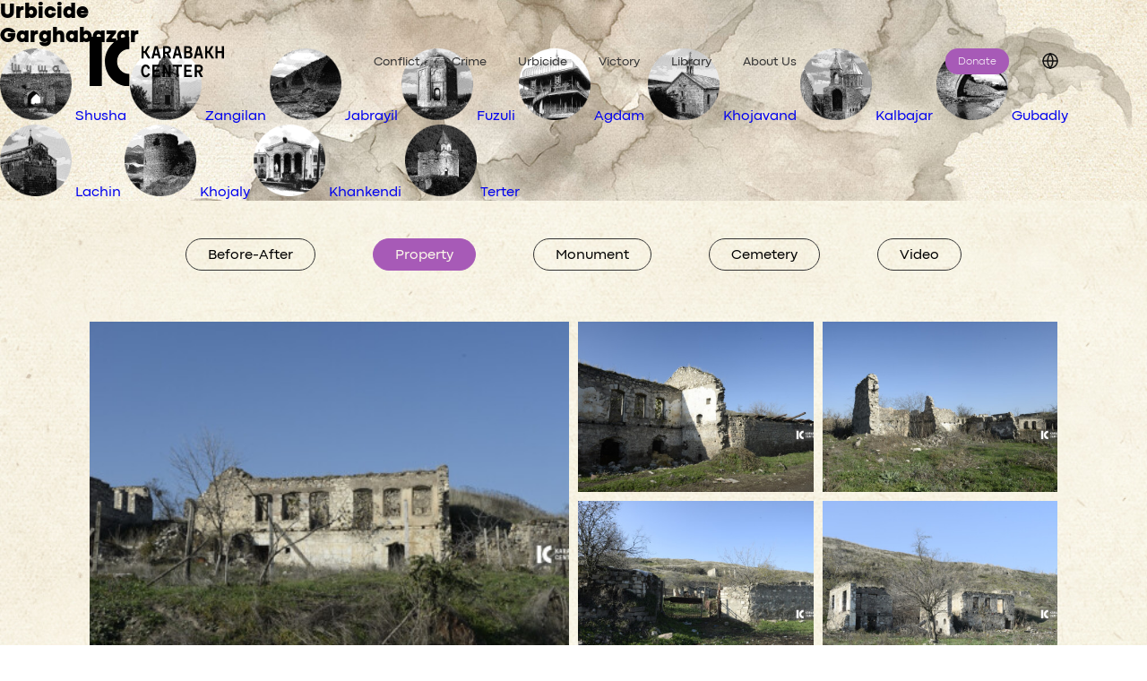

--- FILE ---
content_type: text/html; charset=UTF-8
request_url: https://karabakh.center/en/cd-192/Fuzuli/Garghabazar
body_size: 8138
content:
<html lang="en">
<head>
    <meta charset="UTF-8">
    <meta name="viewport" content="width=device-width, initial-scale=1.0">
    <title>Karabakh</title>

    <meta http-equiv="Content-Type" content="text/html;charset=UTF-8">
    <meta http-equiv="ScreenOrientation" content="autoRotate:disabled">
    <meta name="csrf-token" content="nnSqD3xyp6gD8IrAotOMJY2Du9PdpjSlePFggLYt">
    <link rel="apple-touch-icon" sizes="512x512" href="https://karabakh.center/site/images/512x512.png">
    <link rel="apple-touch-icon" sizes="180x180" href="https://karabakh.center/site/images/180x180.png">
    <link rel="icon" type="image/png" sizes="192x192" href="https://karabakh.center/site/images/192x192.png">
    <link rel="icon" type="image/png" sizes="32x32" href="https://karabakh.center/site/images/32x32.png">
    <link rel="icon" type="image/png" sizes="16x16" href="https://karabakh.center/site/images/16x16.png">
    <link rel="preload" as="image" href="https://karabakh.center/site/images/preload2.gif">
    <meta name="msapplication-TileColor" content="#ffffff">
    <meta name="csrf-token" content="nnSqD3xyp6gD8IrAotOMJY2Du9PdpjSlePFggLYt">

    <link rel="stylesheet" href="https://karabakh.center/site/css/bootstrap.css">
    <link rel="stylesheet" href="https://karabakh.center/site/css/bootstrap-grid.css">
    <link rel="stylesheet" href="https://karabakh.center/site/css/default.css">
    <link rel="stylesheet" href="https://karabakh.center/site/css/fonts.css?v=2">
    <link rel="stylesheet" href="https://karabakh.center/site/css/lc_lightbox.css">
    <link rel="stylesheet" href="https://karabakh.center/site/css/aos.css">
    <link rel="stylesheet" href="https://karabakh.center/site/css/datepicker.css">
    <link rel="stylesheet" href="https://karabakh.center/site/css/jquery.fancybox.css">
    <link rel="stylesheet" href="https://karabakh.center/site/css/swiper-bundle.min.css">
    <link rel="stylesheet" href="https://karabakh.center/site/css/style.css?v=6968ed0e2c6cd">
    <link rel="stylesheet" href="https://karabakh.center/site/css/main.css?v=6968ed0e2c6d2">
    <link rel="stylesheet" href="https://karabakh.center/site/css/responsive.css?v=6968ed0e2c6d5">
    <link rel="stylesheet" href="https://karabakh.center/site/css/responsive2.css?v=6968ed0e2c6d9">
    <link title="timeline-styles" rel="stylesheet" href="https://karabakh.center/site/css/timeline.css">
    <script src="https://karabakh.center/site/js/jquery.js"></script>
    <link href="https://karabakh.center/site/css/lightgalery.min.css" rel="stylesheet" />

    <link rel="stylesheet" type="text/css" href="https://karabakh.center/site/css/slick.css" />

    <meta property="og:site_name" content="Karabakh">
    <meta property="og:type" content="article">
    <meta property="og:keyword" content="karabakh,website">

        <meta property="og:title" content="Garghabazar">
    <meta property="og:description" content="Garghabazar">
    <meta property="og:image" content="/storage/">
    <meta property="og:url" content="http://karabakh.center/en/cd-192/Fuzuli/Garghabazar">

    
    <!-- Global site tag (gtag.js) - Google Analytics -->
    <script async src="https://www.googletagmanager.com/gtag/js?id=G-G0KH6S4XRK"></script>
    <script>
        window.dataLayer = window.dataLayer || [];
        function gtag(){dataLayer.push(arguments);}
        gtag('js', new Date());

        gtag('config', 'G-G0KH6S4XRK');
    </script>
</head>

<body data-lang="en">

<header>
    <div class="container">
        <div class="row">
            <div class="header-container">
                <div class="header-logo">
                    <a href="https://karabakh.center"><img src="https://karabakh.center/site/images/header_logo.svg" alt="Karabakh center"></a>
                </div>
                <ul class="tabs-menu">
                                                                                                                                <li class="">
                                <a href="https://karabakh.center/en/t-34/Conflict">Conflict</a>
                            </li>
                                                                                                            <li class="">
                                <a href="https://karabakh.center/en/t-35/Crime">Crime</a>
                            </li>
                                                                                    <li class="">
                                    <a href="https://karabakh.center/en/urbicid">Urbicide</a>
                                </li>
                                                                                    <li class="">
                                <a href="https://karabakh.center/en/t-36/Victory">Victory</a>
                            </li>
                                                                                                                <li class=""><a href="https://karabakh.center/en/library">Library</a>
                                </li>
                                                        <li class="">
                                <a href="https://karabakh.center/en/t-37/About-Us">About Us</a>
                            </li>
                                                            </ul>
                <div class="header-right">
                     <a href="https://qdf.gov.az/iane-et/" class="donate" target="_blank">Donate</a>

                    <div class="h-lang">
                        <a href="javascript:void(0)" class="h-lang-link active_lang dropdownButton"></a>
                        <ul class="h-lang-list dropdownMenu lang_dropdown">
                                                            <li>
                                    <a class=" h-lang-item" href="https://karabakh.center/language/az">Azərbaycanca</a>
                                </li>
                                                            <li>
                                    <a class=" h-lang-item" href="https://karabakh.center/language/ru">На русском</a>
                                </li>
                                                            <li>
                                    <a class="active h-lang-item" href="https://karabakh.center/language/en">In english</a>
                                </li>
                                                    </ul>
                    </div>

                    <div class="header-search header-tool-kit">
                        <img src="https://karabakh.center/site/images/header_search.svg?v=2" class="search_open" alt="http://karabakh.center/site/images/header_search.svg">
                    </div>

                    <div class="container single-languages">
                        <div class="row">
                            <div class="d-flex w-100 justify-content-end">
                            <!-- <div class="h-lang">

                                        <a href="javascript:void(0)" class="h-lang-link active_lang dropdownButton">Language</a>
                                        <ul class="h-lang-list dropdownMenu lang_dropdown">
                                                                            <li>
                                    <a class=" h-lang-item" href="http://karabakh.center/language/az">Azərbaycanca</a>
                                            </li>
                                                                            <li>
                                    <a class=" h-lang-item" href="http://karabakh.center/language/ru">На русском</a>
                                            </li>
                                                                            <li>
                                    <a class="active h-lang-item" href="http://karabakh.center/language/en">In english</a>
                                            </li>
                                                                            </ul>
                            </div> -->
                            </div>
                        </div>
                    </div>
                    <button class="menu_open"></button>
                </div>
            </div>
        </div>
    </div>
</header>

    <main class="urbisidPage" style="background-image:url(/storage/regions/YFtHdiOw6o81dZG7DXh3speVWtLYq4h3AJFIO6pZ.jpg)">
        <section class="catalog_section">
    <div class="urbisidHeader">
        <h1 class="title">Urbicide</h1>

        <h2 class="title">Garghabazar</h2>
    </div>
</section>

<style>
    .catalog_middlebanner {
        display: none;
    }
</style>

<!-- <div class="catalog_middlebanner p100">
    <img src="/storage/" alt="/storage/">
</div> -->





























        <nav class="urbisidRegionNav">
            <a href="https://karabakh.center/en/c-18/Shusha">
            <img src="https://karabakh.center/small-thumbnails/regions+iZWaNTXEHj9geWHytyGUyW4vv5xk7zClbLY64n3x.png" width="80" height="80" alt="">
            <span class="title">Shusha</span>
        </a>
            <a href="https://karabakh.center/en/c-6/Zangilan">
            <img src="https://karabakh.center/small-thumbnails/regions+Y3KTmHPGBPUFCwPnHVCjCn1AE6woh9dXjSnpvWBC.png" width="80" height="80" alt="">
            <span class="title">Zangilan</span>
        </a>
            <a href="https://karabakh.center/en/c-12/Jabrayil">
            <img src="https://karabakh.center/small-thumbnails/regions+ppPyeBRAdoaQdW4bZyUlTeZtgvYNTi8hgPSzGE8g.png" width="80" height="80" alt="">
            <span class="title">Jabrayil</span>
        </a>
            <a href="https://karabakh.center/en/c-13/Fuzuli" class="active">
            <img src="https://karabakh.center/small-thumbnails/regions+xMsnZzoYtqiY3GSjrOhxKCxcLl8EVEZJudtyuXVR.png" width="80" height="80" alt="">
            <span class="title">Fuzuli</span>
        </a>
            <a href="https://karabakh.center/en/c-14/Agdam">
            <img src="https://karabakh.center/small-thumbnails/regions+X6B7dG7lCSHkXxMNZbUjWYYcAmumFRab8zAzXPj1.png" width="80" height="80" alt="">
            <span class="title">Agdam</span>
        </a>
            <a href="https://karabakh.center/en/c-20/Khojavand">
            <img src="https://karabakh.center/small-thumbnails/regions+jlxgSSjcRV1ttaG00qpHCbRRwuGZ7w1xvco6JNt8.png" width="80" height="80" alt="">
            <span class="title">Khojavand</span>
        </a>
            <a href="https://karabakh.center/en/c-17/Kalbajar">
            <img src="https://karabakh.center/small-thumbnails/regions+3FioytG8gW6OHuFpmCeF7vOPr0nr45z1z3kKpLbS.png" width="80" height="80" alt="">
            <span class="title">Kalbajar</span>
        </a>
            <a href="https://karabakh.center/en/c-15/Gubadly">
            <img src="https://karabakh.center/small-thumbnails/regions+IQLeNrZasMN9zgmsAzj8Ct70YZXRp4phxgzCQd6x.png" width="80" height="80" alt="">
            <span class="title">Gubadly</span>
        </a>
            <a href="https://karabakh.center/en/c-16/Lachin">
            <img src="https://karabakh.center/small-thumbnails/regions+IWi1ehWNf0oQbaGKT1h0zw6kVmr2c31l77nJockC.png" width="80" height="80" alt="">
            <span class="title">Lachin</span>
        </a>
            <a href="https://karabakh.center/en/c-19/Khojaly">
            <img src="https://karabakh.center/small-thumbnails/regions+2xmNoq13kKQNIP49JqEzwQ2rVUjCroAtxwX3IPi7.png" width="80" height="80" alt="">
            <span class="title">Khojaly</span>
        </a>
            <a href="https://karabakh.center/en/c-456/Khankendi">
            <img src="https://karabakh.center/small-thumbnails/regions+CcrWkzn84biQuRino3dKGQ6Isp0x4jReCcDWlchI.png" width="80" height="80" alt="">
            <span class="title">Khankendi</span>
        </a>
            <a href="https://karabakh.center/en/c-21/Terter">
            <img src="https://karabakh.center/small-thumbnails/regions+6gFmWebtQBOOPXomgkEK4ndFdkYc5i1pqM9QHiXb.png" width="80" height="80" alt="">
            <span class="title">Terter</span>
        </a>
    </nav>

        <section class="cataloq_inner_gallery full">
        <div class="container">
            <div class="row">
                <div class="catalog_gallery_cont p100">
                    <div class="village_head_description p100">
                        <div>
                                                    </div>
                    </div>
                    <h3 class="region_gallery_title">Urbicide</h3>
                    <!-- tabs-->
                    <div class="region_gallery_tabs_container p100">
                        
                        
                        
                        <div class="region_gallery_tablinks">
                            <ul>
                                                                    <li class="">
                                        <a href="#before">Before-After</a>
                                    </li>
                                                                                                                                                                                                                        <li data-region_id="192" data-tab_id="0"
                                                class="active tab_link">
                                                <a href="#tab0">Property</a>
                                            </li>
                                                                                                                                                                                                            <li data-region_id="192" data-tab_id="1"
                                                class=" tab_link">
                                                <a href="#tab1">Monument</a>
                                            </li>
                                                                                                                                                                                                            <li data-region_id="192" data-tab_id="3"
                                                class=" tab_link">
                                                <a href="#tab3">Cemetery</a>
                                            </li>
                                                                                                                                                                                                                            <li>
                                        <a href="#video_tab">Video</a>
                                    </li>
                                                                                            </ul>
                        </div>
                        <div class="gallery_tabs p100">

                            <div class="gallery_tab  full" id="before">
                                <div class="before_after_gallerybox full">
                                                                                                                        <div class="before_after_gallery full">
                                                <h4>Mosque</h4>
                                                <div class="before_gallery p100">
                                                    <div class="slick full">
                                                                                                                                                                                    <div class="item">
                                                                    <a href="https://karabakh.center/media-resize/OxPYNno6QQ0I9hTGnkObDWk9QeiUAsYKFnoyaLvb.jpg" data-fancybox="before_gallery0">
                                                                        <img src="https://karabakh.center/media-thumbnails/OxPYNno6QQ0I9hTGnkObDWk9QeiUAsYKFnoyaLvb.jpg" alt="/storage/OxPYNno6QQ0I9hTGnkObDWk9QeiUAsYKFnoyaLvb.jpg">
                                                                    </a>
                                                                </div>
                                                                                                                            <div class="item">
                                                                    <a href="https://karabakh.center/media-resize/0guE1oGeeY6fdd2BCH1BFfad4cXFDHcWsMtJHD2p.jpg" data-fancybox="before_gallery0">
                                                                        <img src="https://karabakh.center/media-thumbnails/0guE1oGeeY6fdd2BCH1BFfad4cXFDHcWsMtJHD2p.jpg" alt="/storage/0guE1oGeeY6fdd2BCH1BFfad4cXFDHcWsMtJHD2p.jpg">
                                                                    </a>
                                                                </div>
                                                                                                                                                                        </div>
                                                </div>
                                                <!-- after gallery -->
                                                <div class="after_gallery p100">
                                                    <div class="slick full">
                                                                                                                                                                                    <div class="item">
                                                                    <a href="https://karabakh.center/media-resize/xA8NKpaDHTk26tONZHJPlYmw4e4ajsJhu0NQjWaH.jpg" data-fancybox="after_gallery0">
                                                                        <img src="https://karabakh.center/media-thumbnails/xA8NKpaDHTk26tONZHJPlYmw4e4ajsJhu0NQjWaH.jpg" alt="/storage/xA8NKpaDHTk26tONZHJPlYmw4e4ajsJhu0NQjWaH.jpg">
                                                                    </a>
                                                                </div>
                                                                                                                            <div class="item">
                                                                    <a href="https://karabakh.center/media-resize/bKiMhMwcjIdlhkCfX8qM71HvZmIYvEtOWQNfZchl.jpg" data-fancybox="after_gallery0">
                                                                        <img src="https://karabakh.center/media-thumbnails/bKiMhMwcjIdlhkCfX8qM71HvZmIYvEtOWQNfZchl.jpg" alt="/storage/bKiMhMwcjIdlhkCfX8qM71HvZmIYvEtOWQNfZchl.jpg">
                                                                    </a>
                                                                </div>
                                                                                                                            <div class="item">
                                                                    <a href="https://karabakh.center/media-resize/UzqAyVUHzAGmJiX1sEHnUharn38AqMxGRduhyTFN.jpg" data-fancybox="after_gallery0">
                                                                        <img src="https://karabakh.center/media-thumbnails/UzqAyVUHzAGmJiX1sEHnUharn38AqMxGRduhyTFN.jpg" alt="/storage/UzqAyVUHzAGmJiX1sEHnUharn38AqMxGRduhyTFN.jpg">
                                                                    </a>
                                                                </div>
                                                                                                                            <div class="item">
                                                                    <a href="https://karabakh.center/media-resize/3SendtARbW2CBa0D17d9iVQOCJQLXzwHT4vSeAC5.jpg" data-fancybox="after_gallery0">
                                                                        <img src="https://karabakh.center/media-thumbnails/3SendtARbW2CBa0D17d9iVQOCJQLXzwHT4vSeAC5.jpg" alt="/storage/3SendtARbW2CBa0D17d9iVQOCJQLXzwHT4vSeAC5.jpg">
                                                                    </a>
                                                                </div>
                                                                                                                            <div class="item">
                                                                    <a href="https://karabakh.center/media-resize/ACbq3ZLEQSCynWRgsLgeP7BSdf8t0WixWqsTAvSR.jpg" data-fancybox="after_gallery0">
                                                                        <img src="https://karabakh.center/media-thumbnails/ACbq3ZLEQSCynWRgsLgeP7BSdf8t0WixWqsTAvSR.jpg" alt="/storage/ACbq3ZLEQSCynWRgsLgeP7BSdf8t0WixWqsTAvSR.jpg">
                                                                    </a>
                                                                </div>
                                                                                                                            <div class="item">
                                                                    <a href="https://karabakh.center/media-resize/TPLvvNEchDnAF4AuDzejmN5FDFTSVe1pnkJmCN1I.jpg" data-fancybox="after_gallery0">
                                                                        <img src="https://karabakh.center/media-thumbnails/TPLvvNEchDnAF4AuDzejmN5FDFTSVe1pnkJmCN1I.jpg" alt="/storage/TPLvvNEchDnAF4AuDzejmN5FDFTSVe1pnkJmCN1I.jpg">
                                                                    </a>
                                                                </div>
                                                                                                                            <div class="item">
                                                                    <a href="https://karabakh.center/media-resize/EO0JZNIIawBZL0Zc8mKWAkWqBYFEg3hhwcS2ue1X.jpg" data-fancybox="after_gallery0">
                                                                        <img src="https://karabakh.center/media-thumbnails/EO0JZNIIawBZL0Zc8mKWAkWqBYFEg3hhwcS2ue1X.jpg" alt="/storage/EO0JZNIIawBZL0Zc8mKWAkWqBYFEg3hhwcS2ue1X.jpg">
                                                                    </a>
                                                                </div>
                                                                                                                            <div class="item">
                                                                    <a href="https://karabakh.center/media-resize/E6NSVYtlRBm7CjNviVBQQo6uJtzP1mWaWfmIwwT2.jpg" data-fancybox="after_gallery0">
                                                                        <img src="https://karabakh.center/media-thumbnails/E6NSVYtlRBm7CjNviVBQQo6uJtzP1mWaWfmIwwT2.jpg" alt="/storage/E6NSVYtlRBm7CjNviVBQQo6uJtzP1mWaWfmIwwT2.jpg">
                                                                    </a>
                                                                </div>
                                                                                                                            <div class="item">
                                                                    <a href="https://karabakh.center/media-resize/wVn7kQ8FmVpLbi7YUSbaqPJtIdNkxedYj3vWDR36.jpg" data-fancybox="after_gallery0">
                                                                        <img src="https://karabakh.center/media-thumbnails/wVn7kQ8FmVpLbi7YUSbaqPJtIdNkxedYj3vWDR36.jpg" alt="/storage/wVn7kQ8FmVpLbi7YUSbaqPJtIdNkxedYj3vWDR36.jpg">
                                                                    </a>
                                                                </div>
                                                                                                                            <div class="item">
                                                                    <a href="https://karabakh.center/media-resize/k1MAZjV4Fy6Sljb6nAsn7mkHAa6uanswGMWPOXoF.jpg" data-fancybox="after_gallery0">
                                                                        <img src="https://karabakh.center/media-thumbnails/k1MAZjV4Fy6Sljb6nAsn7mkHAa6uanswGMWPOXoF.jpg" alt="/storage/k1MAZjV4Fy6Sljb6nAsn7mkHAa6uanswGMWPOXoF.jpg">
                                                                    </a>
                                                                </div>
                                                                                                                            <div class="item">
                                                                    <a href="https://karabakh.center/media-resize/uGCmcp0HvQ1zEnnaaS7ER6VTrw8xtx0OiRTdjEgx.jpg" data-fancybox="after_gallery0">
                                                                        <img src="https://karabakh.center/media-thumbnails/uGCmcp0HvQ1zEnnaaS7ER6VTrw8xtx0OiRTdjEgx.jpg" alt="/storage/uGCmcp0HvQ1zEnnaaS7ER6VTrw8xtx0OiRTdjEgx.jpg">
                                                                    </a>
                                                                </div>
                                                                                                                            <div class="item">
                                                                    <a href="https://karabakh.center/media-resize/YDeFxZ986YxvAA55r6pQYqfe5hn5heizOBTI1ZP6.jpg" data-fancybox="after_gallery0">
                                                                        <img src="https://karabakh.center/media-thumbnails/YDeFxZ986YxvAA55r6pQYqfe5hn5heizOBTI1ZP6.jpg" alt="/storage/YDeFxZ986YxvAA55r6pQYqfe5hn5heizOBTI1ZP6.jpg">
                                                                    </a>
                                                                </div>
                                                                                                                            <div class="item">
                                                                    <a href="https://karabakh.center/media-resize/cT0c79DEFNf6MaKq7osua8uo7TTBFYrTtyBLMNX9.jpg" data-fancybox="after_gallery0">
                                                                        <img src="https://karabakh.center/media-thumbnails/cT0c79DEFNf6MaKq7osua8uo7TTBFYrTtyBLMNX9.jpg" alt="/storage/cT0c79DEFNf6MaKq7osua8uo7TTBFYrTtyBLMNX9.jpg">
                                                                    </a>
                                                                </div>
                                                                                                                                                                        </div>
                                                </div>
                                                <!---->
                                            </div>
                                                                                    <div class="before_after_gallery full">
                                                <h4>Caravanserai</h4>
                                                <div class="before_gallery p100">
                                                    <div class="slick full">
                                                                                                                                                                                    <div class="item">
                                                                    <a href="https://karabakh.center/media-resize/fms4ZS2vaZrkGuwVPcyFYjmEA0SYxQywmPTNATB9.jpg" data-fancybox="before_gallery1">
                                                                        <img src="https://karabakh.center/media-thumbnails/fms4ZS2vaZrkGuwVPcyFYjmEA0SYxQywmPTNATB9.jpg" alt="/storage/fms4ZS2vaZrkGuwVPcyFYjmEA0SYxQywmPTNATB9.jpg">
                                                                    </a>
                                                                </div>
                                                                                                                            <div class="item">
                                                                    <a href="https://karabakh.center/media-resize/nW7EPScUwgCJ0T3fkBAi6b5XAVha7SMSmCONVRUP.jpg" data-fancybox="before_gallery1">
                                                                        <img src="https://karabakh.center/media-thumbnails/nW7EPScUwgCJ0T3fkBAi6b5XAVha7SMSmCONVRUP.jpg" alt="/storage/nW7EPScUwgCJ0T3fkBAi6b5XAVha7SMSmCONVRUP.jpg">
                                                                    </a>
                                                                </div>
                                                                                                                            <div class="item">
                                                                    <a href="https://karabakh.center/media-resize/7qlMZxgyp03U46s8oEcWiZjJwhjEssWZwhKx5oLN.jpg" data-fancybox="before_gallery1">
                                                                        <img src="https://karabakh.center/media-thumbnails/7qlMZxgyp03U46s8oEcWiZjJwhjEssWZwhKx5oLN.jpg" alt="/storage/7qlMZxgyp03U46s8oEcWiZjJwhjEssWZwhKx5oLN.jpg">
                                                                    </a>
                                                                </div>
                                                                                                                            <div class="item">
                                                                    <a href="https://karabakh.center/media-resize/bPS19Obt9VCs4ioSC8CdJmenckBV2offH0d3ZOkE.png" data-fancybox="before_gallery1">
                                                                        <img src="https://karabakh.center/media-thumbnails/bPS19Obt9VCs4ioSC8CdJmenckBV2offH0d3ZOkE.png" alt="/storage/bPS19Obt9VCs4ioSC8CdJmenckBV2offH0d3ZOkE.png">
                                                                    </a>
                                                                </div>
                                                                                                                                                                        </div>
                                                </div>
                                                <!-- after gallery -->
                                                <div class="after_gallery p100">
                                                    <div class="slick full">
                                                                                                                                                                                    <div class="item">
                                                                    <a href="https://karabakh.center/media-resize/HsFYWDwDuH50Wio0rZhb9a7FXGgyN9lkD9YraZWi.jpg" data-fancybox="after_gallery1">
                                                                        <img src="https://karabakh.center/media-thumbnails/HsFYWDwDuH50Wio0rZhb9a7FXGgyN9lkD9YraZWi.jpg" alt="/storage/HsFYWDwDuH50Wio0rZhb9a7FXGgyN9lkD9YraZWi.jpg">
                                                                    </a>
                                                                </div>
                                                                                                                            <div class="item">
                                                                    <a href="https://karabakh.center/media-resize/JqfVGzxvtiFGE0y0qstKGTseDMQGBV2gDnqXWhUj.jpg" data-fancybox="after_gallery1">
                                                                        <img src="https://karabakh.center/media-thumbnails/JqfVGzxvtiFGE0y0qstKGTseDMQGBV2gDnqXWhUj.jpg" alt="/storage/JqfVGzxvtiFGE0y0qstKGTseDMQGBV2gDnqXWhUj.jpg">
                                                                    </a>
                                                                </div>
                                                                                                                            <div class="item">
                                                                    <a href="https://karabakh.center/media-resize/20QFAdBHxWrgXwqd0yW6dSu8rBHbcxforUm6zuEo.jpg" data-fancybox="after_gallery1">
                                                                        <img src="https://karabakh.center/media-thumbnails/20QFAdBHxWrgXwqd0yW6dSu8rBHbcxforUm6zuEo.jpg" alt="/storage/20QFAdBHxWrgXwqd0yW6dSu8rBHbcxforUm6zuEo.jpg">
                                                                    </a>
                                                                </div>
                                                                                                                            <div class="item">
                                                                    <a href="https://karabakh.center/media-resize/Iw6uuKliGd7eKjA7Ty0gRLGQubStOpEjNsnldXiB.jpg" data-fancybox="after_gallery1">
                                                                        <img src="https://karabakh.center/media-thumbnails/Iw6uuKliGd7eKjA7Ty0gRLGQubStOpEjNsnldXiB.jpg" alt="/storage/Iw6uuKliGd7eKjA7Ty0gRLGQubStOpEjNsnldXiB.jpg">
                                                                    </a>
                                                                </div>
                                                                                                                            <div class="item">
                                                                    <a href="https://karabakh.center/media-resize/nqJbwcy1xTjm2No53L093Jl3FDLGCvAXaSP14fWq.jpg" data-fancybox="after_gallery1">
                                                                        <img src="https://karabakh.center/media-thumbnails/nqJbwcy1xTjm2No53L093Jl3FDLGCvAXaSP14fWq.jpg" alt="/storage/nqJbwcy1xTjm2No53L093Jl3FDLGCvAXaSP14fWq.jpg">
                                                                    </a>
                                                                </div>
                                                                                                                            <div class="item">
                                                                    <a href="https://karabakh.center/media-resize/iRkeycpLPcHFzHIC60u4K95mXPax9VEXBAXVcQle.jpg" data-fancybox="after_gallery1">
                                                                        <img src="https://karabakh.center/media-thumbnails/iRkeycpLPcHFzHIC60u4K95mXPax9VEXBAXVcQle.jpg" alt="/storage/iRkeycpLPcHFzHIC60u4K95mXPax9VEXBAXVcQle.jpg">
                                                                    </a>
                                                                </div>
                                                                                                                            <div class="item">
                                                                    <a href="https://karabakh.center/media-resize/ZmRZcwGiW7J4Qill6KiC7NPNLFi91TwAtEIgDNAL.jpg" data-fancybox="after_gallery1">
                                                                        <img src="https://karabakh.center/media-thumbnails/ZmRZcwGiW7J4Qill6KiC7NPNLFi91TwAtEIgDNAL.jpg" alt="/storage/ZmRZcwGiW7J4Qill6KiC7NPNLFi91TwAtEIgDNAL.jpg">
                                                                    </a>
                                                                </div>
                                                                                                                            <div class="item">
                                                                    <a href="https://karabakh.center/media-resize/oESgIdd3gj1l3W7fn7r7G81wICbJexvTj2H7TiZA.jpg" data-fancybox="after_gallery1">
                                                                        <img src="https://karabakh.center/media-thumbnails/oESgIdd3gj1l3W7fn7r7G81wICbJexvTj2H7TiZA.jpg" alt="/storage/oESgIdd3gj1l3W7fn7r7G81wICbJexvTj2H7TiZA.jpg">
                                                                    </a>
                                                                </div>
                                                                                                                            <div class="item">
                                                                    <a href="https://karabakh.center/media-resize/KKTDcIZtCGchEJYmd2AJeNmYt1Xeftzsz18x0p3r.jpg" data-fancybox="after_gallery1">
                                                                        <img src="https://karabakh.center/media-thumbnails/KKTDcIZtCGchEJYmd2AJeNmYt1Xeftzsz18x0p3r.jpg" alt="/storage/KKTDcIZtCGchEJYmd2AJeNmYt1Xeftzsz18x0p3r.jpg">
                                                                    </a>
                                                                </div>
                                                                                                                            <div class="item">
                                                                    <a href="https://karabakh.center/media-resize/j54x6B3Wwe6e1kotj9JFXGC3FHeEtCxZt9y7Lz8l.jpg" data-fancybox="after_gallery1">
                                                                        <img src="https://karabakh.center/media-thumbnails/j54x6B3Wwe6e1kotj9JFXGC3FHeEtCxZt9y7Lz8l.jpg" alt="/storage/j54x6B3Wwe6e1kotj9JFXGC3FHeEtCxZt9y7Lz8l.jpg">
                                                                    </a>
                                                                </div>
                                                                                                                            <div class="item">
                                                                    <a href="https://karabakh.center/media-resize/Ug79pE5WQlrtGqnhmQ2HH2zx0xoCetnc9sndMUVM.jpg" data-fancybox="after_gallery1">
                                                                        <img src="https://karabakh.center/media-thumbnails/Ug79pE5WQlrtGqnhmQ2HH2zx0xoCetnc9sndMUVM.jpg" alt="/storage/Ug79pE5WQlrtGqnhmQ2HH2zx0xoCetnc9sndMUVM.jpg">
                                                                    </a>
                                                                </div>
                                                                                                                            <div class="item">
                                                                    <a href="https://karabakh.center/media-resize/DzMpMWYv5DhVYXWriKzMzUZSLsu6A58C8nhk22hD.jpg" data-fancybox="after_gallery1">
                                                                        <img src="https://karabakh.center/media-thumbnails/DzMpMWYv5DhVYXWriKzMzUZSLsu6A58C8nhk22hD.jpg" alt="/storage/DzMpMWYv5DhVYXWriKzMzUZSLsu6A58C8nhk22hD.jpg">
                                                                    </a>
                                                                </div>
                                                                                                                            <div class="item">
                                                                    <a href="https://karabakh.center/media-resize/oZPery9zJQfFpZQxqvLrvjw9aWWUGSwVdldHql8u.jpg" data-fancybox="after_gallery1">
                                                                        <img src="https://karabakh.center/media-thumbnails/oZPery9zJQfFpZQxqvLrvjw9aWWUGSwVdldHql8u.jpg" alt="/storage/oZPery9zJQfFpZQxqvLrvjw9aWWUGSwVdldHql8u.jpg">
                                                                    </a>
                                                                </div>
                                                                                                                            <div class="item">
                                                                    <a href="https://karabakh.center/media-resize/before_after_region_images+LFoPl6wuVDr4qFrhGszSDQASBAVRT9mBCeZvtIRU.jpg" data-fancybox="after_gallery1">
                                                                        <img src="https://karabakh.center/media-thumbnails/before_after_region_images+LFoPl6wuVDr4qFrhGszSDQASBAVRT9mBCeZvtIRU.jpg" alt="/storage/before_after_region_images/LFoPl6wuVDr4qFrhGszSDQASBAVRT9mBCeZvtIRU.jpg">
                                                                    </a>
                                                                </div>
                                                                                                                            <div class="item">
                                                                    <a href="https://karabakh.center/media-resize/before_after_region_images+07BpQfJMyWWsKA1sTQmyf7d3x3vZFsE1iWIjquMa.jpg" data-fancybox="after_gallery1">
                                                                        <img src="https://karabakh.center/media-thumbnails/before_after_region_images+07BpQfJMyWWsKA1sTQmyf7d3x3vZFsE1iWIjquMa.jpg" alt="/storage/before_after_region_images/07BpQfJMyWWsKA1sTQmyf7d3x3vZFsE1iWIjquMa.jpg">
                                                                    </a>
                                                                </div>
                                                                                                                                                                        </div>
                                                </div>
                                                <!---->
                                            </div>
                                                                                                            </div>
                            </div>
                                                                                                            <!-- tab 1-->
                                                                            <div class="gallery_tab active full" id="tab0">
                                            <div class="tab_gallery_cats">

                                                <!-- cat 1-->
                                                <div class="tab_gallery_cat">
                                                    
                                                    <div class="tab_cat_gallery region_imagelist row">
                                                    </div>
                                                                                                    </div>
                                                                                                    <div class="see_more_div show-button-container w-100 text-center">
                                                        <button data-tab_id="0"
                                                                data-region_id="192" data-page="1"
                                                                class="show_more">See more                                                        </button>
                                                    </div>
                                                                                            </div>
                                        </div>
                                        <!-- tab 1 end-->
                                                                                                                                            <!-- tab 1-->
                                                                            <div class="gallery_tab  full" id="tab1">
                                            <div class="tab_gallery_cats">

                                                <!-- cat 1-->
                                                <div class="tab_gallery_cat">
                                                    
                                                    <div class="tab_cat_gallery region_imagelist row">
                                                    </div>
                                                                                                    </div>
                                                                                                    <div class="see_more_div show-button-container w-100 text-center">
                                                        <button data-tab_id="1"
                                                                data-region_id="192" data-page="1"
                                                                class="show_more">See more                                                        </button>
                                                    </div>
                                                                                            </div>
                                        </div>
                                        <!-- tab 1 end-->
                                                                                                                                            <!-- tab 1-->
                                                                            <div class="gallery_tab  full" id="tab3">
                                            <div class="tab_gallery_cats">

                                                <!-- cat 1-->
                                                <div class="tab_gallery_cat">
                                                    
                                                    <div class="tab_cat_gallery region_imagelist row">
                                                    </div>
                                                                                                    </div>
                                                                                            </div>
                                        </div>
                                        <!-- tab 1 end-->
                                                                                                                                                                <!--video tab-->
                                                            <div class="gallery_tab" id="video_tab">
                                    <div class="video_tab_inner">
                                        <ul>
                                                                                            <li>
                                                    <a href="https://www.youtube.com/watch?v=rRE-8ciGAEU" data-fancybox="">
                                                        <img src="" alt="" class="youtube_ban">
                                                        <!-- <img class="card-img-top img-fluid" src="https://img.youtube.com/vi/SfUWOiaKVQ4/mqdefault.jpg"> -->
                                                    </a>
                                                </li>
                                                                                    </ul>
                                    </div>
                                </div>
                                                    <!--video tab-->
                            <!-- info_tab-->

                                                    </div>
                        <script>
                            var videos = $(".video_tab_inner li a");
                            for (var i = 0; i < videos.length; i++) {
                                var video_url = $(videos[i]).attr('href');


                                var video_id = video_url.split('v=')[1];
                                var ampersandPosition = video_id.indexOf('&');
                                if (ampersandPosition != -1) {
                                    video_id = video_id.substring(0, ampersandPosition);
                                }

                                $(videos[i]).find('img').attr('src', 'https://img.youtube.com/vi/' + video_id + '/mqdefault.jpg')
                            }
                        </script>
                    </div>
                </div>

                <!-- villages list-->
                <div class="villages_list catalog-third-list-villages  full" id="catalog-salvatorre" data-columns>
                                                                                                        <div class="village_box grid-item">
                                    <span class="main_letter">A</span>
                                    <ul class="letter_vlist">
                                                                                    <li>
                                                <a class="" href="https://karabakh.center/en/cd-158/Fuzuli/Arish">Arish</a>
                                            </li>
                                                                                    <li>
                                                <a class="" href="https://karabakh.center/en/cd-159/Fuzuli/Ashaghi-Aybasanli">Ashaghi Aybasanli</a>
                                            </li>
                                                                                    <li>
                                                <a class="" href="https://karabakh.center/en/cd-160/Fuzuli/Ashaghi-Abdurrahmanli">Ashaghi Abdurrahmanli</a>
                                            </li>
                                                                                    <li>
                                                <a class="" href="https://karabakh.center/en/cd-161/Fuzuli/Ashaghi-Guzlek">Ashaghi Guzlek</a>
                                            </li>
                                                                                    <li>
                                                <a class="" href="https://karabakh.center/en/cd-162/Fuzuli/Ashaghi-Refedinli">Ashaghi Refedinli</a>
                                            </li>
                                                                                    <li>
                                                <a class="" href="https://karabakh.center/en/cd-163/Fuzuli/Ashaghi-Seyidahmadli">Ashaghi Seyidahmadli</a>
                                            </li>
                                                                                    <li>
                                                <a class="" href="https://karabakh.center/en/cd-164/Fuzuli/Ashaghi-Veyselli">Ashaghi Veyselli</a>
                                            </li>
                                                                                    <li>
                                                <a class="" href="https://karabakh.center/en/cd-172/Fuzuli/Alesgerli">Alesgerli</a>
                                            </li>
                                                                            </ul>
                                </div>
                                                                                                                                                                    <div class="village_box grid-item">
                                    <span class="main_letter">C</span>
                                    <ul class="letter_vlist">
                                                                                    <li>
                                                <a class="" href="https://karabakh.center/en/cd-165/Fuzuli/Chimen">Chimen</a>
                                            </li>
                                                                            </ul>
                                </div>
                                                                                                                <div class="village_box grid-item">
                                    <span class="main_letter">D</span>
                                    <ul class="letter_vlist">
                                                                                    <li>
                                                <a class="" href="https://karabakh.center/en/cd-167/Fuzuli/Dedeli">Dedeli</a>
                                            </li>
                                                                                    <li>
                                                <a class="" href="https://karabakh.center/en/cd-168/Fuzuli/Dilagharda">Dilagharda</a>
                                            </li>
                                                                                    <li>
                                                <a class="" href="https://karabakh.center/en/cd-169/Fuzuli/Dordchinar">Dordchinar</a>
                                            </li>
                                                                                    <li>
                                                <a class="" href="https://karabakh.center/en/cd-170/Fuzuli/Dordler">Dordler</a>
                                            </li>
                                                                                    <li>
                                                <a class="" href="https://karabakh.center/en/cd-171/Fuzuli/Dovletyarli">Dovletyarli</a>
                                            </li>
                                                                            </ul>
                                </div>
                                                                                                                                                                    <div class="village_box grid-item">
                                    <span class="main_letter">F</span>
                                    <ul class="letter_vlist">
                                                                                    <li>
                                                <a class="" href="https://karabakh.center/en/cd-173/Fuzuli/Fizuli-city">Fizuli city</a>
                                            </li>
                                                                            </ul>
                                </div>
                                                                                                                <div class="village_box grid-item">
                                    <span class="main_letter">G</span>
                                    <ul class="letter_vlist">
                                                                                    <li>
                                                <a class="" href="https://karabakh.center/en/cd-174/Fuzuli/Gedgegozlu">Gedgegozlu</a>
                                            </li>
                                                                                    <li>
                                                <a class="" href="https://karabakh.center/en/cd-175/Fuzuli/Gorazilli">Gorazilli</a>
                                            </li>
                                                                                    <li>
                                                <a class="" href="https://karabakh.center/en/cd-176/Fuzuli/Govshatli">Govshatli</a>
                                            </li>
                                                                                    <li>
                                                <a class="" href="https://karabakh.center/en/cd-187/Fuzuli/Gajar">Gajar</a>
                                            </li>
                                                                                    <li>
                                                <a class="" href="https://karabakh.center/en/cd-188/Fuzuli/Garadaghli">Garadaghli</a>
                                            </li>
                                                                                    <li>
                                                <a class="" href="https://karabakh.center/en/cd-189/Fuzuli/Garakollu">Garakollu</a>
                                            </li>
                                                                                    <li>
                                                <a class="" href="https://karabakh.center/en/cd-190/Fuzuli/Garamemmedli">Garamemmedli</a>
                                            </li>
                                                                                    <li>
                                                <a class="" href="https://karabakh.center/en/cd-191/Fuzuli/Garakhanbeyli">Garakhanbeyli</a>
                                            </li>
                                                                                    <li>
                                                <a class="active" href="https://karabakh.center/en/cd-192/Fuzuli/Garghabazar">Garghabazar</a>
                                            </li>
                                                                                    <li>
                                                <a class="" href="https://karabakh.center/en/cd-193/Fuzuli/Gervend">Gervend</a>
                                            </li>
                                                                                    <li>
                                                <a class="" href="https://karabakh.center/en/cd-194/Fuzuli/Gobu-Dilagharda">Gobu Dilagharda</a>
                                            </li>
                                                                                    <li>
                                                <a class="" href="https://karabakh.center/en/cd-195/Fuzuli/Gochahmedli">Gochahmedli</a>
                                            </li>
                                                                                    <li>
                                                <a class="" href="https://karabakh.center/en/cd-197/Fuzuli/Gorgan">Gorgan</a>
                                            </li>
                                                                            </ul>
                                </div>
                                                                                                                <div class="village_box grid-item">
                                    <span class="main_letter">H</span>
                                    <ul class="letter_vlist">
                                                                                    <li>
                                                <a class="" href="https://karabakh.center/en/cd-177/Fuzuli/Horadiz">Horadiz</a>
                                            </li>
                                                                                    <li>
                                                <a class="" href="https://karabakh.center/en/cd-178/Fuzuli/Huseynbeyli">Huseynbeyli</a>
                                            </li>
                                                                                    <li>
                                                <a class="" href="https://karabakh.center/en/cd-205/Fuzuli/Hatinbulag">Hatinbulag</a>
                                            </li>
                                                                            </ul>
                                </div>
                                                                                                                                                                    <div class="village_box grid-item">
                                    <span class="main_letter">J</span>
                                    <ul class="letter_vlist">
                                                                                    <li>
                                                <a class="" href="https://karabakh.center/en/cd-166/Fuzuli/Juvarli">Juvarli</a>
                                            </li>
                                                                            </ul>
                                </div>
                                                                                                                <div class="village_box grid-item">
                                    <span class="main_letter">K</span>
                                    <ul class="letter_vlist">
                                                                                    <li>
                                                <a class="" href="https://karabakh.center/en/cd-180/Fuzuli/Kurdler">Kurdler</a>
                                            </li>
                                                                            </ul>
                                </div>
                                                                                                                                                                    <div class="village_box grid-item">
                                    <span class="main_letter">M</span>
                                    <ul class="letter_vlist">
                                                                                    <li>
                                                <a class="" href="https://karabakh.center/en/cd-181/Fuzuli/Mandili">Mandili</a>
                                            </li>
                                                                                    <li>
                                                <a class="" href="https://karabakh.center/en/cd-182/Fuzuli/Merdinli">Merdinli</a>
                                            </li>
                                                                                    <li>
                                                <a class="" href="https://karabakh.center/en/cd-183/Fuzuli/Mirzejamalli">Mirzejamalli</a>
                                            </li>
                                                                                    <li>
                                                <a class="" href="https://karabakh.center/en/cd-184/Fuzuli/Mollaveli">Mollaveli</a>
                                            </li>
                                                                                    <li>
                                                <a class="" href="https://karabakh.center/en/cd-185/Fuzuli/Musabeyli">Musabeyli</a>
                                            </li>
                                                                            </ul>
                                </div>
                                                                                                                                                                                                                        <div class="village_box grid-item">
                                    <span class="main_letter">P</span>
                                    <ul class="letter_vlist">
                                                                                    <li>
                                                <a class="" href="https://karabakh.center/en/cd-186/Fuzuli/Pirehmedli">Pirehmedli</a>
                                            </li>
                                                                            </ul>
                                </div>
                                                                                                                                                                                                                        <div class="village_box grid-item">
                                    <span class="main_letter">S</span>
                                    <ul class="letter_vlist">
                                                                                    <li>
                                                <a class="" href="https://karabakh.center/en/cd-198/Fuzuli/Saradgig">Saradgig</a>
                                            </li>
                                                                                    <li>
                                                <a class="" href="https://karabakh.center/en/cd-199/Fuzuli/Shekerchik">Shekerchik</a>
                                            </li>
                                                                                    <li>
                                                <a class="" href="https://karabakh.center/en/cd-200/Fuzuli/Sardarli">Sardarli</a>
                                            </li>
                                                                                    <li>
                                                <a class="" href="https://karabakh.center/en/cd-201/Fuzuli/Seyidmahmudlu">Seyidmahmudlu</a>
                                            </li>
                                                                                    <li>
                                                <a class="" href="https://karabakh.center/en/cd-202/Fuzuli/Shikhli">Shikhli</a>
                                            </li>
                                                                            </ul>
                                </div>
                                                                                                                                                                    <div class="village_box grid-item">
                                    <span class="main_letter">U</span>
                                    <ul class="letter_vlist">
                                                                                    <li>
                                                <a class="" href="https://karabakh.center/en/cd-203/Fuzuli/Uchbulag">Uchbulag</a>
                                            </li>
                                                                                    <li>
                                                <a class="" href="https://karabakh.center/en/cd-204/Fuzuli/Uchunju-Mahmudlu">Uchunju Mahmudlu</a>
                                            </li>
                                                                            </ul>
                                </div>
                                                                                                                                                                                                                        <div class="village_box grid-item">
                                    <span class="main_letter">X</span>
                                    <ul class="letter_vlist">
                                                                                    <li>
                                                <a class="" href="https://karabakh.center/en/cd-206/Fuzuli/Xelefshe">Xelefshe</a>
                                            </li>
                                                                            </ul>
                                </div>
                                                                                                                <div class="village_box grid-item">
                                    <span class="main_letter">Y</span>
                                    <ul class="letter_vlist">
                                                                                    <li>
                                                <a class="" href="https://karabakh.center/en/cd-207/Fuzuli/Yaghlivend">Yaghlivend</a>
                                            </li>
                                                                                    <li>
                                                <a class="" href="https://karabakh.center/en/cd-208/Fuzuli/Yal-Pirehmedli">Yal Pirehmedli</a>
                                            </li>
                                                                                    <li>
                                                <a class="" href="https://karabakh.center/en/cd-209/Fuzuli/Yukhari-Abdurrahmanli">Yukhari Abdurrahmanli</a>
                                            </li>
                                                                                    <li>
                                                <a class="" href="https://karabakh.center/en/cd-210/Fuzuli/Yukhari-Aybasanli">Yukhari Aybasanli</a>
                                            </li>
                                                                                    <li>
                                                <a class="" href="https://karabakh.center/en/cd-211/Fuzuli/Yukhari-Guzlek">Yukhari Guzlek</a>
                                            </li>
                                                                                    <li>
                                                <a class="" href="https://karabakh.center/en/cd-212/Fuzuli/Yukhari-Rafadinli">Yukhari Rafadinli</a>
                                            </li>
                                                                                    <li>
                                                <a class="" href="https://karabakh.center/en/cd-213/Fuzuli/Yukhari-Seyidahmadli">Yukhari Seyidahmadli</a>
                                            </li>
                                                                            </ul>
                                </div>
                                                                                                                <div class="village_box grid-item">
                                    <span class="main_letter">Z</span>
                                    <ul class="letter_vlist">
                                                                                    <li>
                                                <a class="" href="https://karabakh.center/en/cd-214/Fuzuli/Zerger">Zerger</a>
                                            </li>
                                                                            </ul>
                                </div>
                                                                                        </div>
                <!-- villages list end-->
            </div>
        </div>
    </section>
    </main>

<footer id="pageFooter">
    <div class="footerTop">
        <div class="footLogoHolder">
            <a href="https://qdf.gov.az" target="_blank">
                <img src="https://karabakh.center/site/images/qdf-logo.svg" width="160" height="72" alt="QDF">
                <span class="qdfProject">Project of Karabakh Revival Fund</span>
            </a>
        </div>

        <nav class="footmenu">
                                                                    
                    <a href="https://karabakh.center/en/t-34/Conflict">Conflict</a>
                                                        
                    <a href="https://karabakh.center/en/t-35/Crime">Crime</a>
                                                            <a href="https://karabakh.center/en/urbicid">Urbicide</a>
                                        
                    <a href="https://karabakh.center/en/t-36/Victory">Victory</a>
                                                                                <a href="https://karabakh.center/en/library">Library</a>
                    
                    <a href="https://karabakh.center/en/t-37/About-Us">About Us</a>
                                    </nav>

        <div class="socials">
            <a href="https://www.facebook.com/Karabakh-Center-101706675429426" target="_blank" class="facebook"></a>
            <a href="https://twitter.com/Karabakh_Center" target="_blank" class="twitter"></a>
            <a href="https://www.instagram.com/karabakh_center/" target="_blank" class="instagram"></a>
        </div>
    </div>

    <div class="footerBottom">
        <div class="copyright">&copy; Karabakh Center. 2024 — <a href="/cdn-cgi/l/email-protection#5d34333b321d2c393b733a322b733c27"><span class="__cf_email__" data-cfemail="c5acaba3aa85b4a1a3eba2aab3eba4bf">[email&#160;protected]</span></a></div>
        <div class="footerInfoSupport">
            <a href="https://www.aztv.az/az" target="_blank"><img src="https://karabakh.center/site/images/aztv-logo.svg" width="60" height="36" alt=""></a>
            <a href="https://azertag.az/" target="_blank"><img src="https://karabakh.center/site/images/azertac-logo.svg" width="111" height="34" alt=""></a>
        </div>
    </div>
</footer>

<div class="mobile_menu">
    <div class="mobile_menu_inner">
        <div class="mobile_menu_head">
            <a href="https://karabakh.center" class="mobile_logo">
                <img src="https://karabakh.center/site/images/header_logo.svg" alt="http://karabakh.center/site/images/header_logo.svg">
            </a>

            <button class="menu_close"></button>
        </div>
        <div class="mobile_menu_body">
            <div class="mobile_navbar">
                <ul>
                                                                                                                                <li class="">
                                <a href="https://karabakh.center/en/t-34/Conflict">Conflict</a>
                            </li>
                                                                                                            <li class="">
                                <a href="https://karabakh.center/en/t-35/Crime">Crime</a>
                            </li>
                                                                                    <li class="">
                                    <a href="https://karabakh.center/en/urbicid">Urbicide</a>
                                </li>
                                                                                    <li class="">
                                <a href="https://karabakh.center/en/t-36/Victory">Victory</a>
                            </li>
                                                                                                                <li class="">
                                    <a href="https://karabakh.center/en/library">Library</a>
                                </li>
                                                        <li class="">
                                <a href="https://karabakh.center/en/t-37/About-Us">About Us</a>
                            </li>
                                                            </ul>
            </div>
        </div>
        <div class="mobile_menu_footer">
            <ul>
                                    <li>
                        <a class=" h-lang-item" href="https://karabakh.center/language/az">az</a>
                    </li>
                                    <li>
                        <a class=" h-lang-item" href="https://karabakh.center/language/ru">ru</a>
                    </li>
                                    <li>
                        <a class="active h-lang-item" href="https://karabakh.center/language/en">en</a>
                    </li>
                            </ul>
        </div>
    </div>
</div>

<div class="search_box">
    <div class="search_box_inner">
        <div class="container">
            <div class="row">
                <div class="search_box_in p100">
                    <div class="search_inp_form">
                        <input id="search" name="text" type="text" placeholder="Search on site">
                    </div>
                    <button class="search_close"></button>
                </div>
                <div class="search_dropdown">
                    <ul>

                    </ul>
                </div>
            </div>
        </div>
    </div>
</div>
<div class="searchlayer"></div>

<script data-cfasync="false" src="/cdn-cgi/scripts/5c5dd728/cloudflare-static/email-decode.min.js"></script><script src="https://karabakh.center/site/js/jquery.js"></script>
<script src="https://karabakh.center/site/js/propper.min.js"></script>
<script src="https://karabakh.center/site/js/bootstrap.bundle.min.js"></script>
<script src="https://karabakh.center/site/js/bootstrap.min.js"></script>

<script src="https://karabakh.center/site/js/swiper-bundle.min.js"></script>
<script src="https://karabakh.center/site/js/slick.js"></script>
<script src="https://karabakh.center/site/js/swiper.js"></script>
<script src="https://karabakh.center/site/js/datepicker.js"></script>
<script src="https://karabakh.center/site/js/aos.js"></script>
<script src="https://karabakh.center/site/js/salvador.js"></script>
<script src="https://karabakh.center/site/js/lc_lightbox.lite.js"></script>
<script src="https://karabakh.center/site/js/jquery.fancybox.js"></script>
<script src="https://karabakh.center/site/js/timeline.js"></script>
<script src="https://karabakh.center/site/flipbook/extras/modernizr.2.5.3.min.js"></script>
<script src="https://karabakh.center/site/js/main.js?v=betassdassa"></script>
<script src="https://karabakh.center/site/js/module-part-detail.js"></script>
<script src="https://karabakh.center/site/js/custom.js"></script>

<script src="https://karabakh.center/assets/js/plugins/lightgalery.min.js"></script>
<script src="https://karabakh.center/assets/js/plugins/lg-fullscreen.min.js"></script>
<script src="https://karabakh.center/assets/js/plugins/lg-thumbnail.min.js"></script>
<script src="https://karabakh.center/assets/js/plugins/lg-video.min.js"></script>
<script src="https://karabakh.center/assets/js/plugins/lg-zoom.min.js"></script>
<script src="https://karabakh.center/assets/js/plugins/light.js"></script>


    <script>
        // let grid = document.querySelector('.grid');
        // let item = document.createElement('.gal_item');
        // salvattore.appendElements(grid, [item]);

        $(document).ready(function () {
            let tab_id = $('.region_gallery_tablinks ul li.active').attr('data-tab_id');
            let region_id = $('.region_gallery_tablinks ul li.active').attr('data-region_id');
            showMore(tab_id, region_id, 0);
            $('#tab' + tab_id + ' .show_more').show();
        });

        $('.tab_link').on('click', function (e) {
            e.preventDefault();
            let tab_id = $(this).attr('data-tab_id');
            let region_id = $(this).attr('data-region_id');
            $('#tab' + tab_id + ' .region_imagelist').empty();
            showMore(tab_id, region_id, 0);
            $('#tab' + tab_id + ' .show_more').show();
        });

        function showMore(tab_id, region_id, page) {
            let data = {
                'tab_id': tab_id,
                'region_id': region_id,
                'page': page,
                '_token': $("meta[name='csrf-token']").attr('content'),
            };
            fetch('/cd-gallery-pagination', {
                method: 'POST',
                headers: {
                    'Content-Type': 'application/json',
                },
                body: JSON.stringify(data),
            }).then(response => response.json())
                .then(data => {
                    if (data.is_last) {
                        $('#tab' + tab_id + ' .show_more').hide();
                    }
                    var images = data.result;
                    $.each(images, function (i, img) {
                        $('#tab' + tab_id + ' .tab_cat_gallery').append(
                            '<div class="gallery_item">' +
                            '<a class="elem gal_item"' +
                            'data-fancybox="gallery' + tab_id + '"' +
                            'href="/media-resize/' + img.image.replace('/', '+') + '"' +
                            'data-caption="<p></p>' + img.content + '<br> <p>' + img.title + '</p> <br> <a href=' + img.image + '></a>">' +
                            '<img src="/media-thumbnails/' + img.image.replace('/', '+') + '">' +
                            '</a>' +
                            '</div>');
                        // $('#loading').hide();
                        $('#tab' + tab_id + ' .show_more').attr('data-page', parseInt(page) + 1)
                        $('#tab' + tab_id).show();
                    });
                }).catch((error) => {
                console.log(error);
            });
        }

        $('.show_more').on('click', function (e) {
            e.preventDefault();
            let tab_id = $(this).attr('data-tab_id');
            let region_id = $(this).attr('data-region_id');
            let page = $(this).attr('data-page');

            showMore(tab_id, region_id, page);

        });
    </script>


<script defer src="https://static.cloudflareinsights.com/beacon.min.js/vcd15cbe7772f49c399c6a5babf22c1241717689176015" integrity="sha512-ZpsOmlRQV6y907TI0dKBHq9Md29nnaEIPlkf84rnaERnq6zvWvPUqr2ft8M1aS28oN72PdrCzSjY4U6VaAw1EQ==" data-cf-beacon='{"version":"2024.11.0","token":"58169a576e9a489bac63f6ec9192fd6a","r":1,"server_timing":{"name":{"cfCacheStatus":true,"cfEdge":true,"cfExtPri":true,"cfL4":true,"cfOrigin":true,"cfSpeedBrain":true},"location_startswith":null}}' crossorigin="anonymous"></script>
</body>
</html>


--- FILE ---
content_type: text/css
request_url: https://karabakh.center/site/css/style.css?v=6968ed0e2c6cd
body_size: 7391
content:
@media (min-width: 1200px) {
    .container {
        max-width: 1090px
    }
}

.landing-page {
    width: 100%;
    height: 100vh;
    background-image: url(images/xocali.png);
    background-size: cover;
    background-position: center;
    background-attachment: fixed;
    position: relative;
    padding: 41px 0 28px;
    display: flex;
    flex-direction: column;
    justify-content: space-between;
    z-index: 0
}

.landing-page:after {
    content: '';
    position: absolute;
    width: 100%;
    height: 100%;
    left: 0;
    top: 0;
    background: rgba(0, 0, 0, .35);
    z-index: 1
}

.landing-bottom {
    position: relative;
    z-index: 2;
    width: 100%;
    display: flex;
    align-items: center
}

.landing-date {
    padding: 16px 17px 13px;
    display: flex;
    flex-direction: column;
    color: #fff;
    background: rgba(255, 255, 255, .3);
    margin-right: 25px;
    height: 80px
}

span.day {
    font-family: 'Codec Pro';
    font-weight: 900;
    font-style: normal;
    font-size: 36px;
    line-height: 31px;
    color: #f2f2f2
}

span.month {
    font-family: 'Codec Pro';
    font-style: normal;
    font-weight: 400;
    font-size: 22px;
    line-height: 19px;
    text-transform: uppercase;
    color: #e0e0e0
}

.landing-links a {
    font-family: 'Codec Pro';
    font-style: normal;
    font-weight: 300;
    font-size: 18px;
    line-height: 110%;
    text-align: center;
    text-transform: uppercase;
    color: #00f1dd;
    text-decoration: none;
    position: relative
}

.landing-links a:not(:last-child) {
    margin-right: 17px;
    padding-right: 17px;
    border-right: 1px solid #f2f2f2
}

.landing-text {
    margin-top: 13px;
    font-family: 'Codec Pro';
    font-style: normal;
    font-weight: 400;
    font-size: 48px;
    line-height: 110%;
    color: #fff
}

.karabakh_map {
    object-fit: cover;
    height: auto;
}

.karabakh-body {
    padding: 10px 0;
    /* background-image: url(images/background-body.png); */
    background-size: cover;
    background-position: center;
    width: 100%;

}

.swiper-slide img {
    width: 100%;
    height: 180px
}

.swiper-slide {
    height: 180px !important
}

.swiper-box {
    width: 1090px;
    margin: auto;
    height: fit-content
}

.swiper-main-box {
    padding-bottom: 70px;
    /* background-image: url(images/background-body.png); */
    background-size: cover;
    background-position: center
}

.prev-bottom {
    left: -75px
}

.next-bottom {
    right: -75px;
    transform: rotate(180deg)
}

.directive-buttons {
    position: absolute;
    top: 40%;
    z-index: 55;
    width: 10px;
    height: 20px;
    cursor: pointer
}

.content-fill_recommends {
    background-size: cover;
    background-position: center
}

.content-news {
    font-family: 'Codec Pro';
    font-style: normal;
    font-weight: 400;
    font-size: 18px;
    line-height: 150%;
    text-align: justify;
    color: #010101;
    margin: 40px 0
}

.recommends .rec_title {
    font-family: 'Codec Pro';
    font-style: normal;
    font-weight: 300;
    font-size: 37px;
    line-height: 32px;
    display: flex;
    align-items: center;
    color: #010101;
    margin-bottom: 34px
}

.rec-grid-box {
    display: grid;
    grid-template-columns: 1fr 1fr 1fr;
    grid-gap: 28px;
    width: 100%
}

.rec-img-box {
    position: relative;
    overflow: hidden
}

.rec-img-box img {
    transition: ease-in-out .3s
}

.rec-img-box:hover img {
    transform: scale(1.1)
}

.rec-img-box:after {
    content: '';
    position: absolute;
    width: 100%;
    height: 100%;
    left: 0;
    top: 0;
    background: rgba(51, 51, 51, .35);
    z-index: 1
}

.rec_sample {
    position: relative
}

.rec-inner {
    position: absolute;
    display: flex;
    z-index: 2;
    bottom: 20px;
    left: 20px;
    align-items: center
}

.rec-inner .landing-date {
    height: fit-content;
    margin-right: 15px
}

.rec-inner .day {
    font-family: 'Codec Pro';
    font-style: normal;
    font-weight: 900;
    font-size: 24px;
    line-height: 21px;
    color: #f2f2f2
}

.rec-inner .month {
    font-family: 'Codec Pro';
    font-style: normal;
    font-weight: 400;
    font-size: 16px;
    line-height: 14px;
    text-transform: uppercase;
    color: #e0e0e0
}

.inner-right .landing-links a {
    font-family: 'Codec Pro';
    font-style: normal;
    font-weight: 300;
    font-size: 10px;
    line-height: 110%;
    text-transform: uppercase;
    color: #00f1dd
}

.rec-inner .landing-text {
    font-family: 'Codec Pro';
    font-style: normal;
    font-weight: 400;
    font-size: 18px;
    line-height: 110%;
    color: #fff;
    margin-top: 8px
}

#pageFooter {
    padding: 0 24px;

    .footerTop {
        padding: 32px 24px;
        border-top: solid 3px #121212;
        border-bottom: solid 3px #121212;

        .footLogoHolder {
            margin-bottom: 32px;

            a {
                display: flex;
                flex-flow: row nowrap;
                align-items: center;
                justify-content: center;
                text-decoration: none;

                IMG {
                    width: 80px;
                    height: auto;
                    margin-right: 12px;
                    margin-left: 36px;
                }

                .qdfProject {
                    display: block;
                    width: 120px;
                    padding: 2px 0 2px 8px;
                    margin-top: 4px;
                    color: black;
                    font-size: 11px;
                    border-left: solid 1px black;
                }
            }
        }

        nav.footmenu {
            margin-bottom: 32px;

            a {
                display: block;
                text-decoration: none;
                color: #333333;
                text-align: center;
                margin-bottom: 16px;
            }
        }

        .socials {
            display: flex;
            flex-flow: row nowrap;
            justify-content: center;
            align-items: center;
            gap: 20px;

            A {
                display: block;
                text-decoration: none;
                width: 18px;
                height: 21px;
                background: url(/site/images/social-icons.png) 0 0 no-repeat;

                &.facebook {
                    background-position: 0 0;
                }

                &.twitter {
                    background-position: -37px 0;
                }

                &.instagram {
                    background-position: -73px 0;
                }
            }
        }
    }

    .footerBottom {
        padding: 24px;
        display: flex;
        gap: 24px;
        flex-flow: column-reverse nowrap;
        align-items: center;
        justify-content: center;

        .footerInfoSupport {
            display: flex;
            flex-flow: row nowrap;
            align-content: center;
            gap: 12px;
        }

        .copyright {
            font-size: 11px;
            color: black;

            A {
                text-decoration: none;
                color: black;
            }
        }
    }
}

@media (min-width: 991px) {
    #pageFooter {
        padding: 0 80px;

        .footerTop {
            display: flex;
            align-items: center;
            justify-content: space-between;

            .footLogoHolder {
                margin-bottom: 0;
            }

            nav.footmenu {
                display: flex;
                gap: 32px;
                align-items: center;
                margin-bottom: 0;

                a {
                    margin-bottom: 0;
                }
            }
        }

        .footerBottom {
            flex-flow: row nowrap;
            justify-content: space-between;

            .copyright {
                margin-left: 36px;
            }
        }
    }
}

footer {
    position: relative;
    float: left;
    padding-top: 0;
    padding-bottom: 70px;
    /* background-image: url(images/background-body.png); */
    background-size: cover;
    background-position: center;
    width: 100%
}

.footer-box {
    display: flex;
    width: 100%;
    justify-content: space-between;
    position: relative;
    padding-top: 32px;
    align-items: center;
}


.footer-logo {
    height: 38px;
    margin-bottom: 8px;
}

.footer-logo-name {
    font-family: 'Codec Pro';
    font-style: normal;
    font-weight: 400;
    font-size: 10px;
    line-height: 120%;
    color: #010101;
    margin-left: 21px
}

.footer-logo-name a {
    color: #333;
    text-decoration: underline
}

.footer-center-box {
    display: flex;
    grid-column-gap: 40px;
    grid-auto-rows: minmax(min-content, max-content);
}

.title-single {
    font-family: 'Codec Pro';
    font-style: normal;
    font-weight: 400;
    font-size: 16px;
    line-height: 14px;
    color: #333
}

.title-single:hover {
    text-decoration: underline
}

.list {
    margin-top: 1.5rem;
    display: grid;
    grid-gap: 2px;
    grid-auto-rows: minmax(min-content, max-content)
}

.list a {
    font-family: 'Codec Pro';
    font-style: normal;
    font-weight: 400;
    font-size: 12px;
    line-height: 125%;
    color: #010101;
    text-decoration: none
}

.footer-input form {
    border: 1px solid #b0b0b0;
    box-sizing: border-box;
    border-radius: 50px;
    padding: 6px 12px;
    display: flex;
    align-items: center
}

.footer-input form img {
    margin-right: 10px
}

.footer-input form input {
    font-family: 'Codec Pro';
    font-style: normal;
    font-weight: 400;
    font-size: 16px;
    color: #010101;
    background: 0 0
}

header {
    z-index: 55
}

.header-container {
    display: flex;
    width: 100%;
    justify-content: space-between;
    align-items: center;
    position: relative;
    z-index: 5
}

.header-logo a img {
    width: 150px
}

.tabs-menu {
    display: flex;
    margin-bottom: 0
}

.tabs-menu li a {
    font-family: 'Codec Pro';
    font-style: normal;
    font-weight: 400;
    font-size: 16px;
    line-height: 14px;
    color: #fff;
    text-decoration: none;
    padding-bottom: 14px;
    white-space: nowrap
}

.tabs-menu li.active {
    position: relative
}

.tabs-menu li.active::before {
    content: '';
    position: absolute;
    height: 3px;
    width: 100%;
    background-color: #00f1dd;
    left: 0;
    bottom: 0
}

.tabs-menu li {
    position: relative
}

.header-right {
    display: flex;
    align-items: center
}

.header-right img {
    filter: brightness(0) invert(1)
}

/* .header-right .header-tool-kit {
   margin-right: 30px
} */

.header-right .header-tool-kit {
    margin-right: 0;
}

.header-right .languages a {
    text-decoration: none;
    font-family: 'Codec Pro';
    font-style: normal;
    font-weight: 500;
    font-size: 16px;
    line-height: 14px;
    color: #fff
}

section.history-main {
    /* background-image: url(images/background-body.png); */
    background-size: cover;
    background-position: center;
    position: relative;
    z-index: 5
}

.header-right .languages a {
    color: #010101
}

section.history-main .tabs-menu li a {
    color: #010101
}

.header-right img {
    filter: unset
}

.history-heading {
    font-style: italic;
    font-weight: 400;
    font-size: 15px;
    line-height: 13px;
    color: #a75ab7;
    text-align: center
}

section.history h1.title {
    position: relative;
    z-index: 10;
    margin: 0 auto 24px;
    font: 300 64px/1 'HeadingNow-43Book', sans-serif;
    text-transform: uppercase;
    text-align: center;
}

@media (min-width: 991px) {
    section.history h1.title {
        font-size: 80px;
    }
}

section.history .main-heading {
    padding-top: 210px
}

.history-images {
    padding: 0 0 40px
}

.history-same {
    height: 299px;
    position: relative;
    overflow: hidden;
    margin-bottom: 30px;
    width: 100%
}

.history-same img {
    width: 100%;
    transition: 1.9s ease-in-out;
    height: 100%;
    object-fit: cover;
    box-sizing: border-box;
    border-radius: 20px;
    mix-blend-mode: darken
}

.history-same .image-overlay {
    position: absolute;
    height: 100%;
    width: 100%;
    left: 0;
    top: 0;
    background: linear-gradient(180deg, rgba(0, 0, 0, 0) 0, rgba(0, 0, 0, .5) 100%);
    mix-blend-mode: multiply;
    background-blend-mode: screen;
    mix-blend-mode: multiply;
    transition: ease-in-out .4s;
    z-index: 10;
    border-radius: 20px
}

.history-same:hover .image-overlay {
    opacity: 1;
    visibility: visible;
    background: linear-gradient(180deg, rgba(0, 0, 0, 0) 0, rgba(0, 0, 0, .8) 100%)
}

.absolute-header {
    position: absolute;
    left: 50px;
    bottom: 28px;
    font-style: normal;
    font-weight: 400;
    font-size: 36px;
    max-width: 560px;
    line-height: 110%;
    display: flex;
    align-items: center;
    color: #ffff;
    transition: ease-in-out .6s;
    z-index: 11;
    text-shadow: 0 4px 4px rgba(0, 0, 0, .25);
    width: 60%
}

.history-same:hover .absolute-header {
    color: #fff
}

.tabs-menu li.active::before {
    display: none
}

.tabs-menu li.active {
    background: #a75ab7;
    border-radius: 20px
}

.tabs-menu li.active a {
    color: #000 !important
}

.tabs-menu li {
    transition: .1s ease;
    border-radius: 20px
}

.tabs-menu li a {
    transition: .4s ease
}

.next-history {
    padding: 125px 0 80px
}

.history-title {
    font-style: normal;
    font-weight: 400;
    font-size: 72px;
    line-height: 110%;
    color: #010101;
    font-family: 'Blacker Pro Display Condensed'
}

.history-breadcrump {
    margin-top: 80px;
    display: none
}

.history-breadcrump a {
    font-style: normal;
    font-weight: 400;
    font-size: 18px;
    line-height: 140.24%;
    color: #888
}

.history-breadcrump a:last-child {
    font-style: normal;
    font-weight: 500;
    font-size: 18px;
    line-height: 140.24%;
    color: #010101
}

.history-one-box {
    position: relative;
    transition: ease-in-out .6s;
    box-sizing: border-box;
    overflow: hidden
}

/*
.history-one-box:before {
    content: '';
    position: absolute;
    width: 100%;
    height: 75%;
    background: linear-gradient(180deg, rgba(0, 0, 0, 0) 0, rgba(0, 0, 0, .5) 100%);
    mix-blend-mode: normal;
    left: 0;
    bottom: 0;
    border-radius: 20px
} */

.history-one-box:after {
    content: '';
    position: absolute;
    width: 100%;
    height: 300px;
    background: linear-gradient(180deg, rgba(0, 0, 0, 0) 0, rgba(0, 0, 0, .5) 100%);
    mix-blend-mode: normal;
    left: 0;
    top: 0;
    border-radius: 20px
}

.history-img-box {
    border-radius: 20px;
    overflow: hidden;
    height: 300px;

}

.history-img-box:after {
}

.history-img-box img {
    transition: all 1.3s;
    width: 100%;
    height: 300px;
    border-radius: 20px
}

.history-first-box {
    display: grid;
    grid-template-columns: 1fr 1fr;
    grid-gap: 30px;
    margin: 25px 0 150px;
    position: relative;
    z-index: 5;
    margin-top: 49px
}

.history-contact {
    margin-top: 22px;
    font-style: normal;
    font-weight: 400;
    font-size: 14px;
    line-height: 110%;
    color: #fff
}

.history-contact img {
    margin: 0 11px
}

.bottom-history {
    position: relative;
    margin-top: 20px;
    padding-right: 30px;
    z-index: 2
}

.bottom-history .history-content {
    font-style: normal;
    font-weight: 400;
    font-size: 24px;
    line-height: 110%;
    color: #333;
    width: 90%;
    overflow: hidden;
    text-overflow: ellipsis;
    display: -webkit-box !important;
    -webkit-box-orient: vertical;
    -webkit-line-clamp: 2;
    backface-visibility: hidden
}

.history-inner-overlay {
    content: '';
    position: absolute;
    left: 0;
    top: 0;
    width: 100%;
    height: 300px;
    background: linear-gradient(180deg, rgba(0, 0, 0, 0) 0, rgba(0, 0, 0, .5) 100%);
    mix-blend-mode: normal;
    z-index: 1;
    opacity: 0;
    visibility: hidden;
    transition: ease-in-out .5s;
    border-radius: 20px
}

.history-one-box:hover .history-inner-overlay {
    transition: ease-in-out .5s;
    opacity: 1;
    visibility: visible
}

.history-second-box {
    display: grid;
    grid-template-columns: 1fr 1fr;
    grid-gap: 30px;
    margin: 25px 0 90px;
    position: relative
}

.history-second-box .history-one-box:first-child {
    grid-column-start: 1;
    grid-column-end: 3
}

.history-second-box .history-one-box:first-child .history-content {
    width: 70%
}

.history-third-box {
    display: grid;
    grid-template-columns: 1fr 1fr;
    grid-gap: 30px;
    margin: 25px 0 60px;
    position: relative
}

.back-history {
    position: absolute;
    top: 0;
    left: -60px;
    display: none
}

.history-inner-landing {
    position: relative
}

.landing-background {
    position: relative
}

.landing-background::before {
    content: '';
    position: absolute;
    height: 65px;
    width: 100%;
    left: 0;
    bottom: -1px;
    background: linear-gradient(180deg, rgba(245, 239, 222, 0) 50%, #f5efde 100%);
    z-index: 2
}

.landing-background::after {
    content: '';
    position: absolute;
    height: 100%;
    width: 100%;
    left: 0;
    bottom: -300px;
    background-image: url(images/texture.png);
    background-size: cover;
    background-position: center;
    z-index: 3;
}

.post_inner_landing .landing-background::after {
    z-index: 3;
    bottom: -228px;
}

.landing-background img {
    width: 100%;
    height: auto;
    mix-blend-mode: multiply;
    height: 580px;
    object-fit: cover;
}

.inner-landing-title {
    position: relative;
    z-index: 5;
    font-family: 'HeadingNow-33Book';
    font-style: normal;
    font-weight: 300;
    font-size: 84px;
    line-height: 110%;
    text-transform: uppercase;
    color: #333333;
    word-break: break-word;
    margin-top: -11%
}

.post_inner_landing .inner-landing-title {
    margin-top: -19%;
}

.history_catpage_title {
    font-size: 52px
}

.banner-history-img {
    position: relative;
    width: 100%;
    height: 580px;
    object-fit: cover
}

.history-inner {
    margin-top: 55px
}

.history-inner-box .history-breadcrump {
    margin: 0;
    padding: 40px 0;
    border-bottom: 2px solid rgba(51, 51%, 51%, 25%)
}

.history-inner-grid {
    margin-top: 44px
}

.history-inner-heading {
    font-style: normal;
    font-weight: 400;
    font-size: 36px;
    line-height: 150%;
    text-align: justify;
    color: #010101;
    margin-bottom: 20px
}

.inner-top-images {
    display: grid;
    grid-template-columns: 1fr 1fr;
    grid-gap: 40px;
    margin: 30px 0 40px
}

.dividing-content {
    font-style: normal;
    font-weight: 400;
    font-size: 18px;
    line-height: 150%;
    text-align: justify;
    color: #010101
}

.inner-image {
    overflow: hidden
}

.inner-top-images img {
    width: 100%;
    transition: all 1.2s
}

.inner-top-images .inner-image:hover img {
    transform: scale(1.1)
}

.history-full-container {
    margin: 30px 0 40px;
    width: 100%;
}

.video-img {
    margin: 60px 0 40px
}

.recommend-box {
    margin-top: 40px;
    padding-bottom: 25px
}

.recommend-grid {
    display: grid;
    grid-template-columns: 1fr 1fr 1fr;
    grid-gap: 20px 40px
}

.rec-single-img {
    overflow: hidden
}

.rec-single-img img {
    height: 200px;
    object-fit: cover;
    transition: ease-in-out 1.2s
}

.rec-single-img:hover img {
    transform: scale(1.1)
}

.recommend-title {
    font-style: normal;
    font-weight: 700;
    font-size: 36px;
    line-height: 110%;
    text-align: center;
    color: #010101;
    margin: 0 0 40px
}

.recommend-content {
    margin-top: 40px;
    font-style: normal;
    font-weight: 700;
    font-size: 18px;
    line-height: 150%;
    color: #010101;
    height: 54px;
    overflow: hidden;
    text-overflow: ellipsis;
    display: -webkit-box !important;
    -webkit-box-orient: vertical;
    -webkit-line-clamp: 2
}

.footer-main-box {
    width: 100%;
}

.digitalks-logo {
    margin-top: 10px
}

.digitalks-development {
    font-style: normal;
    font-weight: 400;
    font-size: 10px;
    line-height: 120%;
    color: #010101
}

.digitalks-development a {
    color: #010101;
    text-decoration: underline
}

.letter_vlist li a:hover {
    text-decoration: underline
}

.letter_vlist li a.active {
    color: #a75ab7
}

.lib_banner_cont {
    display: flex;
    justify-content: space-between;
    align-items: center
}

.lib_banner_cont form {
    border: 1px solid #b0b0b0;
    box-sizing: border-box;
    border-radius: 50px;
    padding: 6px 12px;
    display: flex;
    align-items: center;
    margin-right: -22px;
    width: 250px
}

.lib_banner_cont form input {
    font-style: normal;
    font-weight: 400;
    font-size: 16px;
    color: #010101;
    background: 0 0;
    margin-left: 10px
}

.lib_banner_cont form img {
    mix-blend-mode: unset !important
}

.library_tabs {
    margin-top: 0 !important
}

.library_alphabetic_links {
    margin-top: 20px !important;
    margin-bottom: 50px !important
}

.lib_banner_cont {
    margin-top: -90px !important;
    margin-bottom: 30px
}

.lib_banner_cont h3 {
    margin-bottom: 0 !important
}

.library_tab_elements ul {
    margin-bottom: 15px !important
}

.cpi_cont {
    position: relative
}

.pagination {
    justify-content: center
}

.page-item.disabled .page-link {
    color: unset;
    background-color: #c4c4c4
}

.page-item.active .page-link {
    z-index: 1;
    color: #fff;
    background-color: #010101;
    border-color: transparent
}

.page-link {
    position: relative;
    display: block;
    font-style: normal;
    font-weight: 400;
    font-size: 18px;
    padding: .5rem .75rem;
    margin-left: -1px;
    line-height: 1.25;
    color: #010101;
    background-color: #c4c4c4;
    border: 1px solid #dee2e6;
    transition: all .3s
}

.page-link:hover {
    z-index: 2;
    color: #fff;
    text-decoration: none;
    background-color: #010101
}

.page-link {
    position: relative;
    display: block;
    font-style: normal;
    font-weight: 400;
    font-size: 18px;
    padding: .5rem .75rem;
    margin-left: -1px;
    line-height: 1.25;
    color: #010101;
    background-color: #c4c4c4;
    border: 1px solid #dee2e6;
    transition: all .3s
}

.banner_regions_links ul li a .brl_image {
    display: block !important
}

.banner_regions_links ul li a p {
    font-weight: 500 !important
}

.banner_regions_links ul li a:hover p {
    background-color: unset !important;
    color: #010101 !important
}

.banner_regions_title h3 {
    font-style: normal;
    font-weight: 500;
    font-size: 38px;
    line-height: 100%;
    text-align: center;
    text-transform: uppercase;
    color: #010101
}

.cpi_cont {
    margin: 0 auto
}

.urbisidPage {
    .urbisidHeader {
        padding-top: 120px;
        margin-bottom: 32px;

        h1.title {
            margin: 0 auto 24px;
            font: 300 64px/1 'HeadingNow-43Book', sans-serif;
            text-transform: uppercase;
            text-align: center;
        }

        h2.title {
            margin: 0 auto;
            font-size: 32px;
            font-weight: normal;
            text-transform: uppercase;
            text-align: center;
        }
    }

    .urbisidRegionNav {
        display: flex;
        flex-wrap: wrap;
        justify-content: center;
        gap: 24px;
        margin-bottom: 16px;

        A {
            display: block;
            flex: 0 1 86px;

            IMG {
                display: block;
                width: 100%;
                height: auto;
                margin: 0 auto 16px;
                border: solid 3px transparent;
                border-radius: 50%;
                transition: ease .3s;
            }

            span.title {
                display: block;
                text-align: center;
                color: #010101;
                text-transform: uppercase;
                font-size: 12px;
                letter-spacing: 1px;
                font-weight: 500;
                transition: ease .3s;
            }

            &:HOVER,
            &.active {
                img {
                    border-color: #a75ab7;
                }

                span.title {
                    color: #a75ab7;
                }
            }
        }
    }
}

@media (max-width: 990px) {
    .urbisidPage {
        background-image: none !important;
    }
}

@media (min-width: 991px) {
    .urbisidPage {
        background-position: top center;
        background-size: cover;
        background-repeat: no-repeat;

        .urbisidHeader {
            padding-top: 38vw;

            h1.title {
                font-size: 112px;
            }

            h2.title {
                font-size: 56px;
            }
        }
    }

    .urbisidPageMain {
        background-size: contain;
    }
}

.catalog_mainpage_content {
    margin-top: 0 !important;
    /*padding-top: 30px;*/
    /* border-top: 3px solid #010101 */
}

.catalog_page_infonumbers {
    margin-top: 56px !important;
    padding-top: 53px;
    border-top: 3px solid #333
}

.banner_regions {
    bottom: unset !important;
    /*margin-top: -330px*/
}

.village_head_description {
    margin-top: 25px;
    display: block !important
}

.catalog_mainpage_content {
    margin-bottom: 0 !important
}

.cmc_content {
    margin: 25px 0
}

.region_main_imagelist {
    margin-top: 30px
}

.catalog_gallery_cont .village_head_description {
    display: none !important
}

.library_alphalist li a.active {
    background-color: #a75ab7;
    color: #fff
}

.catalog_mainpage_content p {
    font-style: normal;
    font-weight: 300;
    display: flex;
    align-items: left;
    text-align: left;
    color: #010101;
    margin-bottom: 25px
}

.letter_vlist li a {
    text-align: center
}

.region_gallery_title {
    display: none
}

.catalog_page_infonumbers {
    display: none
}

.lib_banner_cont h3 {
    padding-bottom: 100px !important;
    margin-top: 100px
}

.library_alphalist li a,
.library_tab_elements li {
    font-family: 'Codec Pro' !important
}

.library_alphalist li a.active {
    background-color: #010101
}

.ethnic_section_title .title_codec {
    font-size: 38px !important
}


.menu_dropdown,
.menu_has_drop > a:after {
    display: none !important
}


.main_cpi_cont .cpi_box:nth-child(1) {
    display: flex !important
}

.tabs-menu li:not(:last-child) {
    margin-right: 22px
}

.win-body-content {
    margin-top: 30px !important
}


.ethnic_section_title h2 .title_blacker {
    margin-top: -42px !important
}

/* .ethnic_section_description {
    display: none
} */

.main_banner_image img {
    transform: translateY(-116px) !important
}

.ekosid-head-title {
    font-size: 186px !important
}

.ekosid-head {
    margin-top: 0
}

.ekosid-background-img {
    top: -57px !important;
}

.ethnic_section_title h2 .title_blacker {
    margin-top: -42px !important
}


@media (min-width: 1930px) {
    .banner_title {
        margin-top: 39% !important
    }

    .cerniy-main-title,
    .cerniy-second-title,
    .cerniy-third-title {
        font-size: 130px !important
    }

    .cerniy-body-content {
        width: 475px !important;
        font-size: 22px !important
    }

    .banner_title h2 {
        line-height: 109% !important
    }

    .ethnic_section_title .title_blacker {
        font-size: 200px !important
    }

    .ethnic_section_title .title_codec {
        font-size: 76px !important
    }

    .ethnic_section_description {
        margin-bottom: 7px
    }
}

.show_more {
    font-size: 14px;
    padding: 6px 15px;
    transition: .3s ease-in-out;
    border-radius: 20px;
    background: 0 0;
    color: #010101;
    border: 1px solid #010101;
    cursor: pointer
}

.show_more:hover {
    background: #010101;
    color: #fff
}

@media (min-width: 1601px) {
    .banner_title h2 {
        font-size: 72px !important
    }


    .cerniy-main-title,
    .cerniy-second-title,
    .cerniy-third-title {
        font-size: 120px !important
    }

    .cerniy-body-content {
        width: 475px !important;
        font-size: 22px !important
    }

    .ekosid-head {
        margin-top: 0;
    }

    .ekosid-background-img {
        top: -170px !important;
    }

    .cerniy-body {
        margin-left: 31vw !important
    }
}

@media (max-width: 1600px) {
    .banner_title {
        margin-top: 34% !important
    }
}

@media (min-width: 1340px) {
    .footer-main-box {
        width: 100%;
        margin: auto
    }

    .catalog_mainpage_content,
    .catalog_page_infonumbers {
        width: 1310px;
        margin: auto
    }
}

.gallery_tabs {
    position: relative;
}

#loading {
    position: absolute;
    left: 50%;
    top: 50%;
    transform: translate(-50%, -50%);
}

#loading img {
    width: 80px;
    height: 80px;
}

@media (min-width: 1600px) {


    body[data-lang="az"] .cerniy-second-title {
        margin-top: -4px;
        margin-bottom: 30px;
    }
}

@media (max-width: 1600px) {

    body[data-lang="az"] .cerniy-main-title,
    body[data-lang="az"] .cerniy-second-title,
    body[data-lang="az"] .cerniy-third-title {
        font-size: 120px !important;
    }

    body[data-lang="az"] .cerniy-second-title {
        margin-top: -1px;
        margin-bottom: 30px;
    }


}

@media (max-width: 1200px) {

    body[data-lang="az"] .cerniy-main-title,
    body[data-lang="az"] .cerniy-second-title,
    body[data-lang="az"] .cerniy-third-title {
        font-size: 50px !important;
    }

    body[data-lang="az"] .cerniy-second-title {
        margin-top: -4px;
        margin-bottom: 0;
    }
}

.post_inner_overlay {
    background: rgba(0, 0, 0, 0.3);
    mix-blend-mode: multiply;
    position: absolute;
    left: 0;
    width: 100%;
    height: 100%;
    z-index: 2;
    top: 0;
}

.post_inner_landing .inner-landing-title {
    font-style: normal;
    font-weight: 300;
    font-size: 72px;
    line-height: 110%;
    font-family: 'HeadingNow-43Book', sans-serif;
    text-transform: uppercase;
    color: #FFFFFF;
    z-index: 99;
}

.brd ul {
    display: flex;
}

.brd ul li a {
    font-weight: normal;
    font-size: 18px;
    line-height: 140.24%;
    color: #888888;
    transition: .2s ease;
}

.brd ul li a:hover {
    color: #333;
}

.brd {
    padding-bottom: 40px;
    border-bottom: 2px solid rgba(51, 51, 51, .25);
    width: 100%;
}

.brd ul li {
    display: flex;
    align-items: center;
    position: relative;
}

.brd ul li:after {
    font-weight: normal;
    margin: 0 3px;
    font-size: 18px;
    line-height: 140.24%;
    color: #888888;
    content: '>';
}

.brd ul li:last-child a {
    color: #333;
}

.brd ul li:last-child:after {
    content: none;
}

.post_inner_landing .landing-background img {
    filter: saturate(0);
}

.first_text_container {
    padding-top: 40px;
    font-style: normal;
    font-weight: 300;
    font-size: 20px;
    line-height: 150%;
    color: black;
}

.first_text_container iframe {
    max-width: 800px;
    height: auto;
    margin: 0 auto;
    aspect-ratio: 16/9;
}

.first_text_container h3 {
    font-weight: 500;
    font-size: 28px;
    line-height: 150%;
    text-align: justify;
    color: #333333;
    margin-bottom: 34px;
}

.content-news {
    font-style: normal;
    font-weight: 300;
    font-size: 24px;
    line-height: 150%;
    text-align: justify;
    color: #333333;
}

.accoridon_text_container {
    width: 100%;
}

.accordion_text_box_inner {
    display: flex;
    flex-direction: column;
}

.accordion_text_box {
    padding: 68px 120px;
    padding-bottom: 37px;
    background-position: center;
    background-repeat: no-repeat;
    background-size: cover;
    position: relative;
    display: flex;
    justify-content: center;
    flex-direction: column;
    background-image: url(images/ac_bg.png);
}

.acc_show_more {
    font-weight: normal;
    font-size: 16px;
    line-height: 14px;
    color: #333333;
    margin-top: 20px;
    cursor: pointer;
    background-color: transparent;
    display: flex;
    flex-direction: column;
    align-items: center;
}


.acc_show_more i {
    width: 15px;
    height: 15px;
    transition: .3s ease;
    margin-top: 14px;
    background-position: center;
    background-repeat: no-repeat;
    transition: .3s ease;
    background-image: url(images/acc_more.svg);
}

.acc_hidden_side {
    display: none;
}

.acc_show_less {
    font-weight: normal;
    font-size: 16px;
    line-height: 14px;
    color: #333333;
    margin-top: 20px;
    cursor: pointer;
    background-color: transparent;
    display: flex;
    flex-direction: column;
    align-items: center;
}


.acc_show_more.active i {
    transform: rotate(180deg);
}

.acc_showed_side {
    display: flex;
    flex-direction: column;
    align-items: center;
}

.acc_showed_side h6 {
    font-style: italic;
    font-weight: 500;
    font-size: 22px;
    line-height: 150%;
    text-align: center;
    color: #333333;
    max-width: 850px;
}

.acc_showed_desc {
    font-weight: normal;
    font-size: 18px;
    line-height: 150%;
    margin-top: 18px;
    text-align: center;
    max-width: 753px;
    color: #333333;
}

.acc_hidden_content {
    font-weight: 300;
    font-size: 18px;
    line-height: 130%;
    padding-top: 27px;
    color: #333333;
}

.acc_hidden_content img {
    width: 100%;
    height: auto;
    margin-bottom: 28px;
}

.sl_text {
    display: none;
}

.acc_show_more.active .sl_text {
    display: block;
}

.acc_show_more.active .sm_text {
    display: none;
}

.before-after {
    position: relative;
    height: 600px;
    border: 2px solid white;
    margin: 35px auto;
}

.before-after .img {
    position: absolute;
    top: 0;
    left: 0;
    height: 100%;
}

.background-img {
    background-size: cover;
    width: 100%;
    background-position: center;
}

.foreground-img {
    width: 50%;
    background-size: cover;
}

.slider {
    position: absolute;
    -webkit-appearance: none;
    appearance: none;
    background: rgba(242, 242, 242, 0.3) !important;
    width: 100%;
    height: 100%;
    outline: none;
    margin: 0;
    transition: all .2s;
    left: 0;
}

.slider::-webkit-slider-thumb {
    -webkit-appearance: none;
    appearance: none;
    width: 6px;
    height: 600px;
    background: white;
    cursor: pointer;
}

.slider::-moz-range-thumb {
    width: 6px;
    height: 600px;
    background: white;
    cursor: pointer;
}

.slider-button {
    pointer-events: none;
    position: absolute;
    width: 30px;
    height: 30px;
    border-radius: 50%;
    background-color: white;
    left: calc(50% - 18px);
    top: calc(50% - 18px);
}

.slider-button:after {
    content: '';
    position: absolute;
    padding: 3px;
    display: inline-block;
    border: solid #5D5D5D;
    border-width: 0 2px 2px 0;
    transform: rotate(-45deg);
    left: 17px;
    top: 10px;
}

.slider-button:before {
    content: '';
    position: absolute;
    padding: 3px;
    display: inline-block;
    border: solid #5D5D5D;
    border-width: 0 2px 2px 0;
    transform: rotate(135deg);
    right: 17px;
    top: 10px;
}

.before_after_gallery_eko .slick-slider {
    height: 492px !important;
}

.before_after_gallery_eko .slick-list {
    padding-bottom: 130px !important;
}

.before_after_gallery_eko .slick-slider a {
    height: 100%;
}

.before_after_gallery_eko .slick-slider a img {
    height: 100%;
}

.before_after_gallery_eko .slick-track .slick-slide {
    margin: 0 40px !important;
}

.before_after_gallery_eko {
    margin-bottom: 200px;
    float: left;
}

.gallery_section_title {
    display: flex;
    justify-content: center;
    width: 100%;
    margin-top: 60px;
    margin-bottom: 80px;
}

.gallery_section_title h3 {
    font-weight: 300;
    font-size: 72px;
    line-height: 110%;
    text-transform: uppercase;
    color: #333333;
    font-family: 'HeadingNow-43Book';
    text-align: center;
}

.stat_section {
    padding: 80px 0;
    border-top: 1px solid #333333;
    margin-bottom: 60px;
    border-bottom: 1px solid #333333;
    margin-top: 80px;
}

.stat_container {
    display: flex;

}

.stat_section {
    width: 100%;
}

.stat_left_side {
    width: 662px;
    font-style: italic;
    font-weight: 500;
    font-size: 24px;
    line-height: 150%;
    color: #333333;
    margin-right: 45px;
}

.stat_small {
    font-style: italic;
    font-weight: 300;
    font-size: 14px;
    line-height: 150%;
    color: #333333;
}

.small_container {
    width: 850px;
}

.centered_small {
    display: flex;
    align-items: center;
    flex-direction: column;
}

.stat_author {
    display: flex;
    flex-direction: column;
    align-items: center;
    max-width: 200px;
}

.flipbook {
    width: 100% !important;
}

.stat_author p {
    margin-top: 24px;
    margin-bottom: 10px;
    font-weight: 500;
    font-size: 20px;
    line-height: 150%;
    text-align: center;
    color: #333333;
}

.stat_author img {
    border-radius: 100%;
    width: 109px;
    height: 109px;
}

.stat_author span {
    text-align: center;
    font-style: normal;
    font-weight: normal;
    font-size: 18px;
    line-height: 150%;
    text-align: center;
    color: #333333;
}

.youtube_video_section {
    width: 100%;
}

.yt_video {
    width: 100%;
    height: 478px;
}

.yt_video iframe {
    width: 100%;
    height: 100%;
}

.yt_video_desc {
    font-style: normal;
    font-weight: 300;
    font-size: 19px;
    line-height: 150%;
    margin-top: 30px;
    text-align: justify;
    color: #000000;
    max-width: 655px;
    margin-bottom: 30px;
}

.grid_gallery_section {
    width: 100%;
    padding: 0 20px;
    display: flex;
    flex-direction: column;
}

.grid_gallery_cont a {
    width: 100%;
    height: 300px;
    margin-top: 20px;
}

.grid_gallery_cont .row {
    margin-left: -10px;
    margin-right: -10px;
}

.grid_gallery_cont .row > div {
    padding-left: 10px;
    padding-right: 10px;
}

.grid_gallery_cont {
    width: 100%;
}

.grid_gallery_cont a img {
    width: 100%;
    height: 100%;
    object-fit: cover;
}

.grid_gallery_desc {
    font-weight: 300;
    font-size: 19px;
    line-height: 150%;
    margin-top: 30px;
    margin-bottom: 30px;
    color: #000000;
}

.slider_gallery_desc {
    flex-direction: column;
    display: flex;
    margin: 30px 0;
    opacity: 0;
    transition: .5s ease;
}

.before_after_desc {
    max-width: 475px;
    margin-top: 20px;
    font-weight: 300;
    font-size: 19px;
    line-height: 150%;
    text-align: justify;
    color: #000000;
}

.donate {
    display: flex;
    align-items: center;
    justify-content: center;
    padding: 9px 14px 8px;
    background: #A75AB7;
    border-radius: 50px;
    font-weight: 300;
    font-size: 12px;
    line-height: 12px;
    transition: .3s ease;
    margin-right: 26px;
    color: #FFFFFF;
}

.donate:hover {
    opacity: .8;
}

.donate img {
    width: 40px;
    margin-right: 20px;
}

.slider_gallery_desc span {
    font-weight: 500;
    margin-bottom: 21px;
    font-size: 24px;
    line-height: 110%;
    color: #333333;
}

.slick-center .slider_gallery_desc {
    opacity: 1;
}

.slider_gallery_desc p {
    font-weight: 300;
    font-size: 18px;
    line-height: 110%;
    color: #707070;
}

.parallax_section {
    position: relative;
    width: 100%;
    height: 120vh;
    margin-bottom: 80px;
    margin-top: 80px;
}

.parallax_image_container {
    position: relative;
    width: 100%;
    height: 100%;
    background-position: center;
    background-repeat: no-repeat;
    background-attachment: fixed;
    background-size: cover;
}

.parallax_image_container:after {
    width: 100%;
    height: 100%;
    left: 0;
    top: 0;
    background: rgba(58, 58, 58, 0.57);
    z-index: 5;
    position: absolute;
    content: '';
}

.parallax_image_cont {
    font-style: normal;
    font-weight: normal;
    font-size: 24px;
    line-height: 150%;
    max-width: 502px;

    color: #FFFFFF;

}

.parallax_text_side {
    position: absolute;
    bottom: 40px;
    z-index: 9;
    width: 100%;
}

.image_in_text {
    width: 100%;
    padding-bottom: 95px;
    border-bottom: 1px solid #333333;
}


.teximg_img {
    position: relative;
    float: right;
    display: flex;
    flex-direction: column;
    margin-left: 51px;
    margin-bottom: 12px;
}

.teximg_img img {
    width: 410px;
}

.teximg_img p {
    font-weight: 300;
    font-size: 16px;
    line-height: 150%;
    color: #000000;
}

.text_cont {
    font-weight: 300;
    font-size: 24px;
    line-height: 150%;
    color: #333333;
}

.cmc_content iframe,
.cmc_content p,
.cmc_content p span {
    width: 100%;
}


--- FILE ---
content_type: application/javascript
request_url: https://karabakh.center/site/js/swiper.js
body_size: -141
content:
var swiper = new Swiper('.catalog-swiper-box .swiper-container', {
    spaceBetween: 10,
    autoplay:true,
    speed:800,
    grabCursor:true,
    slidesOffsetAfter:15,
    breakpoints: {
        768: {
          slidesPerView: 3,
          spaceBetween: 10
        },
        // when window width is >= 480px
        576: {
          slidesPerView: 2,
          spaceBetween: 10
        },
        // when window width is >= 640px
        320: {
          slidesPerView: 1.3,
          spaceBetween: 10
        }
      }
  })



--- FILE ---
content_type: image/svg+xml
request_url: https://karabakh.center/site/images/aztv-logo.svg
body_size: 11423
content:
<svg width="60" height="36" viewBox="0 0 60 36" fill="none" xmlns="http://www.w3.org/2000/svg" xmlns:xlink="http://www.w3.org/1999/xlink">
<rect width="59.8712" height="35.9227" fill="url(#pattern0)"/>
<defs>
<pattern id="pattern0" patternContentUnits="objectBoundingBox" width="1" height="1">
<use xlink:href="#image0_3203_504" transform="matrix(0.00495868 0 0 0.00826446 -0.00578513 0)"/>
</pattern>
<image id="image0_3203_504" width="204" height="121" xlink:href="[data-uri]"/>
</defs>
</svg>


--- FILE ---
content_type: application/javascript
request_url: https://karabakh.center/assets/js/plugins/lg-video.min.js
body_size: 2428
content:
/**!
 * lg-video.js | 1.2.1 | September 15th 2020
 * http://sachinchoolur.github.io/lg-video.js
 * Copyright (c) 2016 Sachin N; 
 * @license GPLv3 
 */
! function (e) {
    if ("object" == typeof exports && "undefined" != typeof module) module.exports = e();
    else if ("function" == typeof define && define.amd) define([], e);
    else {
        var o;
        o = "undefined" != typeof window ? window : "undefined" != typeof global ? global : "undefined" != typeof self ? self : this, o.LgVideo = e()
    }
}(function () {
    var e, o, i;
    return function () {
        function e(o, i, t) {
            function r(s, a) {
                if (!i[s]) {
                    if (!o[s]) {
                        var d = "function" == typeof require && require;
                        if (!a && d) return d(s, !0);
                        if (l) return l(s, !0);
                        var c = new Error("Cannot find module '" + s + "'");
                        throw c.code = "MODULE_NOT_FOUND", c
                    }
                    var n = i[s] = {
                        exports: {}
                    };
                    o[s][0].call(n.exports, function (e) {
                        return r(o[s][1][e] || e)
                    }, n, n.exports, e, o, i, t)
                }
                return i[s].exports
            }
            for (var l = "function" == typeof require && require, s = 0; s < t.length; s++) r(t[s]);
            return r
        }
        return e
    }()({
        1: [function (o, i, t) {
            ! function (o, i) {
                if ("function" == typeof e && e.amd) e([], i);
                else if (void 0 !== t) i();
                else {
                    var r = {
                        exports: {}
                    };
                    i(), o.lgVideo = r.exports
                }
            }(this, function () {
                "use strict";
                var e = Object.assign || function (e) {
                        for (var o = 1; o < arguments.length; o++) {
                            var i = arguments[o];
                            for (var t in i) Object.prototype.hasOwnProperty.call(i, t) && (e[t] = i[t])
                        }
                        return e
                    },
                    o = {
                        videoMaxWidth: "855px",
                        youtubePlayerParams: !1,
                        vimeoPlayerParams: !1,
                        dailymotionPlayerParams: !1,
                        vkPlayerParams: !1,
                        videojs: !1,
                        videojsOptions: {}
                    },
                    i = function i(t) {
                        return this.el = t, this.core = window.lgData[this.el.getAttribute("lg-uid")], this.core.s = e({}, o, this.core.s), this.videoLoaded = !1, this.init(), this
                    };
                i.prototype.init = function () {
                    var e = this;
                    utils.on(e.core.el, "hasVideo.lgtm", function (o) {
                        if (e.core.___slide[o.detail.index].querySelector(".lg-video").insertAdjacentHTML("beforeend", e.loadVideo(o.detail.src, "lg-object", !0, o.detail.index, o.detail.html)), o.detail.html)
                            if (e.core.s.videojs) try {
                                videojs(e.core.___slide[o.detail.index].querySelector(".lg-html5"), e.core.s.videojsOptions, function () {
                                    e.videoLoaded || this.play()
                                })
                            } catch (e) {
                                console.error("Make sure you have included videojs")
                            } else e.core.___slide[o.detail.index].querySelector(".lg-html5").play()
                    }), utils.on(e.core.el, "onAferAppendSlide.lgtm", function (o) {
                        e.core.___slide[o.detail.index].querySelector(".lg-video-cont") && (e.core.___slide[o.detail.index].querySelector(".lg-video-cont").style.maxWidth = e.core.s.videoMaxWidth, e.videoLoaded = !0)
                    });
                    var o = function o(i) {
                        if (utils.hasClass(i.querySelector(".lg-object"), "lg-has-poster") && "none" !== i.querySelector(".lg-object").style.display)
                            if (utils.hasClass(i, "lg-has-video")) {
                                var t = i.querySelector(".lg-youtube"),
                                    r = i.querySelector(".lg-vimeo"),
                                    l = i.querySelector(".lg-dailymotion"),
                                    s = i.querySelector(".lg-html5");
                                if (t) t.contentWindow.postMessage('{"event":"command","func":"playVideo","args":""}', "*");
                                else if (r) try {
                                        $f(r).api("play")
                                    } catch (e) {
                                        console.error("Make sure you have included froogaloop2 js")
                                    } else if (l) l.contentWindow.postMessage("play", "*");
                                    else if (s)
                                    if (e.core.s.videojs) try {
                                        videojs(s).play()
                                    } catch (e) {
                                        console.error("Make sure you have included videojs")
                                    } else s.play();
                                utils.addClass(i, "lg-video-playing")
                            } else {
                                utils.addClass(i, "lg-video-playing"), utils.addClass(i, "lg-has-video");
                                var a, d, c = function o(t, r) {
                                    if (i.querySelector(".lg-video").insertAdjacentHTML("beforeend", e.loadVideo(t, "", !1, e.core.index, r)), r)
                                        if (e.core.s.videojs) try {
                                            videojs(e.core.___slide[e.core.index].querySelector(".lg-html5"), e.core.s.videojsOptions, function () {
                                                this.play()
                                            })
                                        } catch (e) {
                                            console.error("Make sure you have included videojs")
                                        } else e.core.___slide[e.core.index].querySelector(".lg-html5").play()
                                };
                                e.core.s.dynamic ? (a = e.core.s.dynamicEl[e.core.index].src, d = e.core.s.dynamicEl[e.core.index].html, c(a, d)) : (a = e.core.items[e.core.index].getAttribute("href") || e.core.items[e.core.index].getAttribute("data-src"), d = e.core.items[e.core.index].getAttribute("data-html"), c(a, d));
                                var n = i.querySelector(".lg-object");
                                i.querySelector(".lg-video").appendChild(n), utils.hasClass(i.querySelector(".lg-video-object"), "lg-html5") || (utils.removeClass(i, "lg-complete"), utils.on(i.querySelector(".lg-video-object"), "load.lg error.lg", function () {
                                    utils.addClass(i, "lg-complete")
                                }))
                            }
                    };
                    if (e.core.doCss() && e.core.items.length > 1 && (e.core.s.enableSwipe && e.core.isTouch || e.core.s.enableDrag && !e.core.isTouch)) utils.on(e.core.el, "onSlideClick.lgtm", function () {
                        var i = e.core.___slide[e.core.index];
                        o(i)
                    });
                    else
                        for (var i = 0; i < e.core.___slide.length; i++) ! function (i) {
                            utils.on(e.core.___slide[i], "click.lg", function () {
                                o(e.core.___slide[i])
                            })
                        }(i);
                    utils.on(e.core.el, "onBeforeSlide.lgtm", function (o) {
                        var i = e.core.___slide[o.detail.prevIndex],
                            t = i.querySelector(".lg-youtube"),
                            r = i.querySelector(".lg-vimeo"),
                            l = i.querySelector(".lg-dailymotion"),
                            s = i.querySelector(".lg-vk"),
                            a = i.querySelector(".lg-html5");
                        if (t) t.contentWindow.postMessage('{"event":"command","func":"pauseVideo","args":""}', "*");
                        else if (r) try {
                                $f(r).api("pause")
                            } catch (e) {
                                console.error("Make sure you have included froogaloop2 js")
                            } else if (l) l.contentWindow.postMessage("pause", "*");
                            else if (a)
                            if (e.core.s.videojs) try {
                                videojs(a).pause()
                            } catch (e) {
                                console.error("Make sure you have included videojs")
                            } else a.pause();
                        s && s.setAttribute("src", s.getAttribute("src").replace("&autoplay", "&noplay"));
                        var d;
                        d = e.core.s.dynamic ? e.core.s.dynamicEl[o.detail.index].src : e.core.items[o.detail.index].getAttribute("href") || e.core.items[o.detail.index].getAttribute("data-src");
                        var c = e.core.isVideo(d, o.detail.index) || {};
                        (c.youtube || c.vimeo || c.dailymotion || c.vk) && utils.addClass(e.core.outer, "lg-hide-download")
                    }), utils.on(e.core.el, "onAfterSlide.lgtm", function (o) {
                        utils.removeClass(e.core.___slide[o.detail.prevIndex], "lg-video-playing")
                    })
                }, i.prototype.loadVideo = function (e, o, i, t, r) {
                    var l = "",
                        s = 1,
                        a = "",
                        d = this.core.isVideo(e, t) || {};
                    i && (s = this.videoLoaded ? 0 : 1);
                    var c;
                    if (this.core.s.dynamic) c = this.core.s.dynamicEl[t].title;
                    else if (!(c = this.core.items[t].getAttribute("title"))) {
                        var n = this.core.items[t].querySelector("img");
                        n && (c = n.getAttribute("alt"))
                    }
                    if (c = c ? 'title="' + c + '"' : "", d.youtube) a = "?wmode=opaque&autoplay=" + s + "&enablejsapi=1", this.core.s.youtubePlayerParams && (a = a + "&" + utils.param(this.core.s.youtubePlayerParams)), l = '<iframe class="lg-video-object lg-youtube ' + o + '" ' + c + ' width="560" height="315" src="//www.youtube.com/embed/' + d.youtube[1] + a + '" frameborder="0" allowfullscreen></iframe>';
                    else if (d.vimeo) a = "?autoplay=" + s + "&api=1", this.core.s.vimeoPlayerParams && (a = a + "&" + utils.param(this.core.s.vimeoPlayerParams)), l = '<iframe class="lg-video-object lg-vimeo ' + o + '" ' + c + ' width="560" height="315"  src="//player.vimeo.com/video/' + d.vimeo[1] + a + '" frameborder="0" webkitAllowFullScreen mozallowfullscreen allowFullScreen></iframe>';
                    else if (d.dailymotion) a = "?wmode=opaque&autoplay=" + s + "&api=postMessage", this.core.s.dailymotionPlayerParams && (a = a + "&" + utils.param(this.core.s.dailymotionPlayerParams)), l = '<iframe class="lg-video-object lg-dailymotion ' + o + '" ' + c + ' width="560" height="315" src="//www.dailymotion.com/embed/video/' + d.dailymotion[1] + a + '" frameborder="0" allowfullscreen></iframe>';
                    else if (d.html5) {
                        var u = r.substring(0, 1);
                        "." !== u && "#" !== u || (r = document.querySelector(r).innerHTML), l = r
                    } else d.vk && (a = "&autoplay=" + s, this.core.s.vkPlayerParams && (a = a + "&" + utils.param(this.core.s.vkPlayerParams)), l = '<iframe class="lg-video-object lg-vk ' + o + '" ' + c + '  width="560" height="315" src="http://vk.com/video_ext.php?' + d.vk[1] + a + '" frameborder="0" allowfullscreen></iframe>');
                    return l
                }, i.prototype.destroy = function () {
                    this.videoLoaded = !1
                }, window.lgModules.video = i
            })
        }, {}]
    }, {}, [1])(1)
});

--- FILE ---
content_type: image/svg+xml
request_url: https://karabakh.center/site/css/images/menu_close.svg
body_size: -204
content:
<svg width="14" height="14" viewBox="0 0 14 14" fill="none" xmlns="http://www.w3.org/2000/svg">
<path d="M14 1.225L12.775 0L7 5.775L1.225 0L0 1.225L5.775 7L0 12.775L1.225 14L7 8.225L12.775 14L14 12.775L8.225 7L14 1.225Z" fill="#333333"/>
</svg>


--- FILE ---
content_type: image/svg+xml
request_url: https://karabakh.center/site/css/images/lang_dr.svg
body_size: -218
content:
<svg width="6" height="5" viewBox="0 0 6 5" fill="none" xmlns="http://www.w3.org/2000/svg">
<path d="M3 5L0.401925 0.5L5.59808 0.5L3 5Z" fill="black"/>
</svg>


--- FILE ---
content_type: application/javascript
request_url: https://karabakh.center/site/js/main.js?v=betassdassa
body_size: 643
content:
$('.elem').fancybox({
    margin: [44, 0, 22, 0],
    thumbs: {
        autoStart: true,
        axis: 'x'
    }
});

$('span').tooltip()

$(document).ready(function () {

    $('.region_gallery_tablinks li a').on('click', function (e) {
        var currentNewsValue = $(this).attr('href');

        $('.gallery_tab ').hide();
        $(currentNewsValue).fadeIn(500);


        $(this).parent('li').addClass('active').siblings().removeClass('active');
        e.preventDefault();
    });
});

$('.acc_show_more').click(function(){
    $('.acc_hidden_side').slideToggle();
    $(this).toggleClass('active');
});

$(' .calendar').datepicker({
    autoHide: true,
    format: 'dd/mm/yyyy',
});

$('.catalog_content_more').click(function(){
    $('.cmc_content').css({'height':'auto' , 'overflow':'visible'});
    $(this).fadeOut();
})

$(document).ready(function () {

    $('.library_tablinks li a').on('click', function (e) {
        var currentAttrValue = $(this).attr('href');


        if (currentAttrValue == 'all') {
            $('.all').fadeIn();

        } else {
            $('.all').hide();
            $(currentAttrValue).fadeIn();
        }


        $(this).parent('li').addClass('active').siblings().removeClass('active');


        e.preventDefault();

    });
});


// $('.header-search .search_open').click(function () {
//     // $('.search_bar_header').addClass('active');
//     // $('.search_close').show();
//     // $('.search_open').css('opacity', '0');

// });

// $('.header-search .search_close').click(function () {
//     $('.search_bar_header').removeClass('active');
//     $('.search_close').hide();
//     $('.search_open').css('opacity', '1');
// });



$('.search_open').click(function(e){
    $('.search_box').addClass('opened');
    $('.searchlayer').show();
    $('.search_dropdown').show();
    e.preventDefault();
});

$('.search_close').click(function(){
    $('.search_box').removeClass('opened');
    $('.search_dropdown').hide();
    $('.searchlayer').hide();
});

$('.searchlayer').click(function(){
    $('.search_box').removeClass('opened');
    $('.search_dropdown').hide();
    $('.searchlayer').hide();
});





$('.menu_open').click(function () {
    $('.mobile_menu').addClass('opened');
});

$('.menu_close').click(function () {
    $('.mobile_menu').removeClass('opened');
});

$('.before_gallery .slick').slick({
    dots: false,
    infinite: false,
    speed: 300,
    arrows: true,
    slidesToShow: 1,
    centerMode: false,
    variableWidth: true
});
$('.after_gallery .slick').slick({
    dots: false,
    infinite: false,
    speed: 300,
    arrows: true,
    slidesToShow: 1,
    centerMode: false,
    variableWidth: true
});
$('.before_after_gallery_eko .slick').slick({
    dots: false,
    infinite: true,
    speed: 300,
    arrows: false,
    slidesToShow: 3,
    centerMode: true,
    variableWidth: true
});
$(window).on('load' , function(){

    if($('.library_alpha_drop li a').hasClass('active')){
            var activeLetter = $('.library_alpha_drop li a.active').text();
            $('.library_alphadrop_active').text(activeLetter);
    } else {
        $('.library_alphadrop_active').text('A');
    }
    
});

$('.library_alphadrop_active').click(function(){
    $('.library_alphadrop_dropdown').fadeToggle();
});

$('.library_alphadrop_active').click(function (e) {
    e.stopPropagation();
});

$('.library_alphadrop_dropdown').click(function (e) {
    e.stopPropagation();
});

$(document).click(function () {
    $('.library_alphadrop_dropdown').fadeOut();
});

// $(window).on('load' , ()=>{
    var licount = $('.region_gallery_tablinks ul li').length;
    if(licount > 3 && $(window).width() >= 400){
        $('.region_gallery_tablinks').addClass('with_swipe');
    }

    if(licount >= 2 && $(window).width() < 400){
        $('.region_gallery_tablinks').addClass('with_swipe');
    }
    
// })

--- FILE ---
content_type: application/javascript
request_url: https://karabakh.center/assets/js/plugins/lightgalery.min.js
body_size: 8400
content:
/**!
 * lightgallery.js | 1.3.1 | September 19th 2020
 * http://sachinchoolur.github.io/lightgallery.js/
 * Copyright (c) 2016 Sachin N; 
 * @license GPLv3 
 */
! function (e) {
    if ("object" == typeof exports && "undefined" != typeof module) module.exports = e();
    else if ("function" == typeof define && define.amd) define([], e);
    else {
        var t;
        t = "undefined" != typeof window ? window : "undefined" != typeof global ? global : "undefined" != typeof self ? self : this, t.Lightgallery = e()
    }
}(function () {
    var e, t, s;
    return function () {
        function e(t, s, l) {
            function i(r, a) {
                if (!s[r]) {
                    if (!t[r]) {
                        var d = "function" == typeof require && require;
                        if (!a && d) return d(r, !0);
                        if (o) return o(r, !0);
                        var n = new Error("Cannot find module '" + r + "'");
                        throw n.code = "MODULE_NOT_FOUND", n
                    }
                    var u = s[r] = {
                        exports: {}
                    };
                    t[r][0].call(u.exports, function (e) {
                        return i(t[r][1][e] || e)
                    }, u, u.exports, e, t, s, l)
                }
                return s[r].exports
            }
            for (var o = "function" == typeof require && require, r = 0; r < l.length; r++) i(l[r]);
            return i
        }
        return e
    }()({
        1: [function (t, s, l) {
            ! function (t, s) {
                if ("function" == typeof e && e.amd) e(["exports"], s);
                else if (void 0 !== l) s(l);
                else {
                    var i = {
                        exports: {}
                    };
                    s(i.exports), t.lgUtils = i.exports
                }
            }(this, function (e) {
                "use strict";
                Object.defineProperty(e, "__esModule", {
                    value: !0
                });
                var t = {
                    getAttribute: function e(t, s) {
                        return t[s]
                    },
                    setAttribute: function e(t, s, l) {
                        t[s] = l
                    },
                    wrap: function e(t, s) {
                        if (t) {
                            var l = document.createElement("div");
                            l.className = s, t.parentNode.insertBefore(l, t), t.parentNode.removeChild(t), l.appendChild(t)
                        }
                    },
                    addClass: function e(t, s) {
                        t && (t.classList ? t.classList.add(s) : t.className += " " + s)
                    },
                    removeClass: function e(t, s) {
                        t && (t.classList ? t.classList.remove(s) : t.className = t.className.replace(new RegExp("(^|\\b)" + s.split(" ").join("|") + "(\\b|$)", "gi"), " "))
                    },
                    hasClass: function e(t, s) {
                        return t.classList ? t.classList.contains(s) : new RegExp("(^| )" + s + "( |$)", "gi").test(t.className)
                    },
                    setVendor: function e(t, s, l) {
                        t && (t.style[s.charAt(0).toLowerCase() + s.slice(1)] = l, t.style["webkit" + s] = l, t.style["moz" + s] = l, t.style["ms" + s] = l, t.style["o" + s] = l)
                    },
                    trigger: function e(t, s) {
                        var l = arguments.length > 2 && void 0 !== arguments[2] ? arguments[2] : null;
                        if (t) {
                            var i = new CustomEvent(s, {
                                detail: l
                            });
                            t.dispatchEvent(i)
                        }
                    },
                    Listener: {
                        uid: 0
                    },
                    on: function e(s, l, i) {
                        var o = this;
                        s && l.split(" ").forEach(function (e) {
                            var l = o.getAttribute(s, "lg-event-uid") || "";
                            t.Listener.uid++, l += "&" + t.Listener.uid, o.setAttribute(s, "lg-event-uid", l), t.Listener[e + t.Listener.uid] = i, s.addEventListener(e.split(".")[0], i, !1)
                        })
                    },
                    off: function e(s, l) {
                        if (s) {
                            var i = this.getAttribute(s, "lg-event-uid");
                            if (i) {
                                i = i.split("&");
                                for (var o = 0; o < i.length; o++)
                                    if (i[o]) {
                                        var r = l + i[o];
                                        if ("." === r.substring(0, 1))
                                            for (var a in t.Listener) t.Listener.hasOwnProperty(a) && a.split(".").indexOf(r.split(".")[1]) > -1 && (s.removeEventListener(a.split(".")[0], t.Listener[a]), this.setAttribute(s, "lg-event-uid", this.getAttribute(s, "lg-event-uid").replace("&" + i[o], "")), delete t.Listener[a]);
                                        else s.removeEventListener(r.split(".")[0], t.Listener[r]), this.setAttribute(s, "lg-event-uid", this.getAttribute(s, "lg-event-uid").replace("&" + i[o], "")), delete t.Listener[r]
                                    }
                            }
                        }
                    },
                    param: function e(t) {
                        return Object.keys(t).map(function (e) {
                            return encodeURIComponent(e) + "=" + encodeURIComponent(t[e])
                        }).join("&")
                    }
                };
                e.default = t
            })
        }, {}],
        2: [function (t, s, l) {
            ! function (s, i) {
                if ("function" == typeof e && e.amd) e(["./lg-utils"], i);
                else if (void 0 !== l) i(t("./lg-utils"));
                else {
                    var o = {
                        exports: {}
                    };
                    i(s.lgUtils), s.lightgallery = o.exports
                }
            }(this, function (e) {
                "use strict";

                function t(e) {
                    return e && e.__esModule ? e : {
                        default: e
                    }
                }

                function s(e, t) {
                    if (this.el = e, this.s = i({}, o, t), this.s.dynamic && "undefined" !== this.s.dynamicEl && this.s.dynamicEl.constructor === Array && !this.s.dynamicEl.length) throw "When using dynamic mode, you must also define dynamicEl as an Array.";
                    return this.modules = {}, this.lGalleryOn = !1, this.lgBusy = !1, this.hideBartimeout = !1, this.isTouch = "ontouchstart" in document.documentElement, this.s.slideEndAnimatoin && (this.s.hideControlOnEnd = !1), this.items = [], this.s.dynamic ? this.items = this.s.dynamicEl : "this" === this.s.selector ? this.items.push(this.el) : "" !== this.s.selector ? this.s.selectWithin ? this.items = document.querySelector(this.s.selectWithin).querySelectorAll(this.s.selector) : this.items = this.el.querySelectorAll(this.s.selector) : this.items = this.el.children, this.___slide = "", this.outer = "", this.init(), this
                }
                var l = t(e),
                    i = Object.assign || function (e) {
                        for (var t = 1; t < arguments.length; t++) {
                            var s = arguments[t];
                            for (var l in s) Object.prototype.hasOwnProperty.call(s, l) && (e[l] = s[l])
                        }
                        return e
                    };
                ! function () {
                    function e(e, t) {
                        t = t || {
                            bubbles: !1,
                            cancelable: !1,
                            detail: void 0
                        };
                        var s = document.createEvent("CustomEvent");
                        return s.initCustomEvent(e, t.bubbles, t.cancelable, t.detail), s
                    }
                    if ("function" == typeof window.CustomEvent) return !1;
                    e.prototype = window.Event.prototype, window.CustomEvent = e
                }(), window.utils = l.default, window.lgData = {
                    uid: 0
                }, window.lgModules = {};
                var o = {
                    mode: "lg-slide",
                    cssEasing: "ease",
                    easing: "linear",
                    speed: 600,
                    height: "100%",
                    width: "100%",
                    addClass: "",
                    startClass: "lg-start-zoom",
                    backdropDuration: 150,
                    hideBarsDelay: 6e3,
                    useLeft: !1,
                    ariaLabelledby: "",
                    ariaDescribedby: "",
                    closable: !0,
                    loop: !0,
                    escKey: !0,
                    keyPress: !0,
                    controls: !0,
                    slideEndAnimatoin: !0,
                    hideControlOnEnd: !1,
                    mousewheel: !1,
                    getCaptionFromTitleOrAlt: !0,
                    appendSubHtmlTo: ".lg-sub-html",
                    subHtmlSelectorRelative: !1,
                    preload: 1,
                    showAfterLoad: !0,
                    selector: "",
                    selectWithin: "",
                    nextHtml: "",
                    prevHtml: "",
                    index: !1,
                    iframeMaxWidth: "100%",
                    download: !0,
                    counter: !0,
                    appendCounterTo: ".lg-toolbar",
                    swipeThreshold: 50,
                    enableSwipe: !0,
                    enableDrag: !0,
                    dynamic: !1,
                    dynamicEl: [],
                    galleryId: 1
                };
                s.prototype.init = function () {
                    var e = this;
                    e.s.preload > e.items.length && (e.s.preload = e.items.length);
                    var t = window.location.hash;
                    if (t.indexOf("lg=" + this.s.galleryId) > 0 && (e.index = parseInt(t.split("&slide=")[1], 10), l.default.addClass(document.body, "lg-from-hash"), l.default.hasClass(document.body, "lg-on") || (l.default.addClass(document.body, "lg-on"), setTimeout(function () {
                            e.build(e.index)
                        }))), e.s.dynamic) l.default.trigger(this.el, "onBeforeOpen"), e.index = e.s.index || 0, l.default.hasClass(document.body, "lg-on") || (l.default.addClass(document.body, "lg-on"), setTimeout(function () {
                        e.build(e.index)
                    }));
                    else
                        for (var s = 0; s < e.items.length; s++) ! function (t) {
                            l.default.on(e.items[t], "click.lgcustom", function (s) {
                                s.preventDefault(), l.default.trigger(e.el, "onBeforeOpen"), e.index = e.s.index || t, l.default.hasClass(document.body, "lg-on") || (e.build(e.index), l.default.addClass(document.body, "lg-on"))
                            })
                        }(s)
                }, s.prototype.build = function (e) {
                    var t = this;
                    t.structure();
                    for (var s in window.lgModules) t.modules[s] = new window.lgModules[s](t.el);
                    t.slide(e, !1, !1), t.s.keyPress && t.keyPress(), t.items.length > 1 && (t.arrow(), setTimeout(function () {
                        t.enableDrag(), t.enableSwipe()
                    }, 50), t.s.mousewheel && t.mousewheel()), t.counter(), t.closeGallery(), l.default.trigger(t.el, "onAfterOpen"), l.default.on(t.outer, "mousemove.lg click.lg touchstart.lg", function () {
                        l.default.removeClass(t.outer, "lg-hide-items"), clearTimeout(t.hideBartimeout), t.hideBartimeout = setTimeout(function () {
                            l.default.addClass(t.outer, "lg-hide-items")
                        }, t.s.hideBarsDelay)
                    })
                }, s.prototype.structure = function () {
                    var e = "",
                        t = "",
                        s = 0,
                        i = "",
                        o, r = this;
                    for (document.body.insertAdjacentHTML("beforeend", '<div class="lg-backdrop"></div>'), l.default.setVendor(document.querySelector(".lg-backdrop"), "TransitionDuration", this.s.backdropDuration + "ms"), s = 0; s < this.items.length; s++) e += '<div class="lg-item"></div>';
                    if (this.s.controls && this.items.length > 1 && (t = '<div class="lg-actions"><button type="button" aria-label="Previous slide" class="lg-prev lg-icon">' + this.s.prevHtml + '</button><button type="button" aria-label="Next slide" class="lg-next lg-icon">' + this.s.nextHtml + "</button></div>"), ".lg-sub-html" === this.s.appendSubHtmlTo && (i = '<div role="status" aria-live="polite" class="lg-sub-html"></div>'), o = '<div tabindex="-1" aria-modal="true" ' + (this.s.ariaLabelledby ? 'aria-labelledby="' + this.s.ariaLabelledby + '"' : "") + " " + (this.s.ariaDescribedby ? 'aria-describedby="' + this.s.ariaDescribedby + '"' : "") + ' role="dialog" class="lg-outer ' + this.s.addClass + " " + this.s.startClass + '"><div class="lg" style="width:' + this.s.width + "; height:" + this.s.height + '"><div class="lg-inner">' + e + '</div><div class="lg-toolbar group"><button type="button" aria-label="Close gallery" class="lg-close lg-icon"></button></div>' + t + i + "</div></div>", document.body.insertAdjacentHTML("beforeend", o), this.outer = document.querySelector(".lg-outer"), this.outer.focus(), this.___slide = this.outer.querySelectorAll(".lg-item"), this.s.useLeft ? (l.default.addClass(this.outer, "lg-use-left"), this.s.mode = "lg-slide") : l.default.addClass(this.outer, "lg-use-css3"), r.setTop(), l.default.on(window, "resize.lg orientationchange.lg", function () {
                            setTimeout(function () {
                                r.setTop()
                            }, 100)
                        }), l.default.addClass(this.___slide[this.index], "lg-current"), this.doCss() ? l.default.addClass(this.outer, "lg-css3") : (l.default.addClass(this.outer, "lg-css"), this.s.speed = 0), l.default.addClass(this.outer, this.s.mode), this.s.enableDrag && this.items.length > 1 && l.default.addClass(this.outer, "lg-grab"), this.s.showAfterLoad && l.default.addClass(this.outer, "lg-show-after-load"), this.doCss()) {
                        var a = this.outer.querySelector(".lg-inner");
                        l.default.setVendor(a, "TransitionTimingFunction", this.s.cssEasing), l.default.setVendor(a, "TransitionDuration", this.s.speed + "ms")
                    }
                    setTimeout(function () {
                        l.default.addClass(document.querySelector(".lg-backdrop"), "in")
                    }), setTimeout(function () {
                        l.default.addClass(r.outer, "lg-visible")
                    }, this.s.backdropDuration), this.s.download && this.outer.querySelector(".lg-toolbar").insertAdjacentHTML("beforeend", '<a id="lg-download" aria-label="Download" target="_blank" download class="lg-download lg-icon"></a>'), this.prevScrollTop = document.documentElement.scrollTop || document.body.scrollTop
                }, s.prototype.setTop = function () {
                    if ("100%" !== this.s.height) {
                        var e = window.innerHeight,
                            t = (e - parseInt(this.s.height, 10)) / 2,
                            s = this.outer.querySelector(".lg");
                        e >= parseInt(this.s.height, 10) ? s.style.top = t + "px" : s.style.top = "0px"
                    }
                }, s.prototype.doCss = function () {
                    return !! function e() {
                        var t = ["transition", "MozTransition", "WebkitTransition", "OTransition", "msTransition", "KhtmlTransition"],
                            s = document.documentElement,
                            l = 0;
                        for (l = 0; l < t.length; l++)
                            if (t[l] in s.style) return !0
                    }()
                }, s.prototype.isVideo = function (e, t) {
                    var s;
                    if (s = this.s.dynamic ? this.s.dynamicEl[t].html : this.items[t].getAttribute("data-html"), !e && s) return {
                        html5: !0
                    };
                    var l = e.match(/\/\/(?:www\.)?youtu(?:\.be|be\.com|be-nocookie\.com)\/(?:watch\?v=|embed\/)?([a-z0-9\-\_\%]+)/i),
                        i = e.match(/\/\/(?:www\.)?vimeo.com\/([0-9a-z\-_]+)/i),
                        o = e.match(/\/\/(?:www\.)?dai.ly\/([0-9a-z\-_]+)/i),
                        r = e.match(/\/\/(?:www\.)?(?:vk\.com|vkontakte\.ru)\/(?:video_ext\.php\?)(.*)/i);
                    return l ? {
                        youtube: l
                    } : i ? {
                        vimeo: i
                    } : o ? {
                        dailymotion: o
                    } : r ? {
                        vk: r
                    } : void 0
                }, s.prototype.counter = function () {
                    this.s.counter && this.outer.querySelector(this.s.appendCounterTo).insertAdjacentHTML("beforeend", '<div id="lg-counter" role="status" aria-live="polite"><span id="lg-counter-current">' + (parseInt(this.index, 10) + 1) + '</span> / <span id="lg-counter-all">' + this.items.length + "</span></div>")
                }, s.prototype.addHtml = function (e) {
                    var t = null,
                        s;
                    if (this.s.dynamic ? t = this.s.dynamicEl[e].subHtml : (s = this.items[e], t = s.getAttribute("data-sub-html"), this.s.getCaptionFromTitleOrAlt && !t && (t = s.getAttribute("title")) && s.querySelector("img") && (t = s.querySelector("img").getAttribute("alt"))), void 0 !== t && null !== t) {
                        var i = t.substring(0, 1);
                        "." !== i && "#" !== i || (t = this.s.subHtmlSelectorRelative && !this.s.dynamic ? s.querySelector(t).innerHTML : document.querySelector(t).innerHTML)
                    } else t = "";
                    ".lg-sub-html" === this.s.appendSubHtmlTo ? this.outer.querySelector(this.s.appendSubHtmlTo).innerHTML = t : this.___slide[e].insertAdjacentHTML("beforeend", t), void 0 !== t && null !== t && ("" === t ? l.default.addClass(this.outer.querySelector(this.s.appendSubHtmlTo), "lg-empty-html") : l.default.removeClass(this.outer.querySelector(this.s.appendSubHtmlTo), "lg-empty-html")), l.default.trigger(this.el, "onAfterAppendSubHtml", {
                        index: e
                    })
                }, s.prototype.preload = function (e) {
                    var t = 1,
                        s = 1;
                    for (t = 1; t <= this.s.preload && !(t >= this.items.length - e); t++) this.loadContent(e + t, !1, 0);
                    for (s = 1; s <= this.s.preload && !(e - s < 0); s++) this.loadContent(e - s, !1, 0)
                }, s.prototype.loadContent = function (e, t, s) {
                    var i = this,
                        o = !1,
                        r, a, d, n, u, c, g, f = function e(t) {
                            for (var s = [], l = [], i = 0; i < t.length; i++) {
                                var o = t[i].split(" ");
                                "" === o[0] && o.splice(0, 1), l.push(o[0]), s.push(o[1])
                            }
                            for (var r = window.innerWidth, d = 0; d < s.length; d++)
                                if (parseInt(s[d], 10) > r) {
                                    a = l[d];
                                    break
                                }
                        };
                    if (i.s.dynamic) {
                        if (i.s.dynamicEl[e].poster && (o = !0, d = i.s.dynamicEl[e].poster), c = i.s.dynamicEl[e].html, a = i.s.dynamicEl[e].src, g = i.s.dynamicEl[e].alt, i.s.dynamicEl[e].responsive) {
                            f(i.s.dynamicEl[e].responsive.split(","))
                        }
                        n = i.s.dynamicEl[e].srcset, u = i.s.dynamicEl[e].sizes
                    } else {
                        if (i.items[e].getAttribute("data-poster") && (o = !0, d = i.items[e].getAttribute("data-poster")), c = i.items[e].getAttribute("data-html"), a = i.items[e].getAttribute("href") || i.items[e].getAttribute("data-src"), g = i.items[e].getAttribute("title"), i.items[e].querySelector("img") && (g = g || i.items[e].querySelector("img").getAttribute("alt")), i.items[e].getAttribute("data-responsive")) {
                            f(i.items[e].getAttribute("data-responsive").split(","))
                        }
                        n = i.items[e].getAttribute("data-srcset"), u = i.items[e].getAttribute("data-sizes")
                    }
                    var h = !1;
                    i.s.dynamic ? i.s.dynamicEl[e].iframe && (h = !0) : "true" === i.items[e].getAttribute("data-iframe") && (h = !0);
                    var m = i.isVideo(a, e);
                    if (!l.default.hasClass(i.___slide[e], "lg-loaded")) {
                        if (h) i.___slide[e].insertAdjacentHTML("afterbegin", '<div class="lg-video-cont" style="max-width:' + i.s.iframeMaxWidth + '"><div class="lg-video"><iframe class="lg-object" frameborder="0" src="' + a + '"  allowfullscreen="true"></iframe></div></div>');
                        else if (o) {
                            var p = "";
                            p = m && m.youtube ? "lg-has-youtube" : m && m.vimeo ? "lg-has-vimeo" : "lg-has-html5", i.___slide[e].insertAdjacentHTML("beforeend", '<div class="lg-video-cont ' + p + ' "><div class="lg-video"><span class="lg-video-play"></span><img class="lg-object lg-has-poster" src="' + d + '" /></div></div>')
                        } else m ? (i.___slide[e].insertAdjacentHTML("beforeend", '<div class="lg-video-cont "><div class="lg-video"></div></div>'), l.default.trigger(i.el, "hasVideo", {
                            index: e,
                            src: a,
                            html: c
                        })) : (g = g ? 'alt="' + g + '"' : "", i.___slide[e].insertAdjacentHTML("beforeend", '<div class="lg-img-wrap"><img class="lg-object lg-image" ' + g + ' src="' + a + '" /></div>'));
                        if (l.default.trigger(i.el, "onAferAppendSlide", {
                                index: e
                            }), r = i.___slide[e].querySelector(".lg-object"), u && r.setAttribute("sizes", u), n) {
                            r.setAttribute("srcset", n);
                            try {
                                picturefill({
                                    elements: [r[0]]
                                })
                            } catch (e) {
                                console.error("Make sure you have included Picturefill version 2")
                            }
                        }
                        ".lg-sub-html" !== this.s.appendSubHtmlTo && i.addHtml(e), l.default.addClass(i.___slide[e], "lg-loaded")
                    }
                    l.default.on(i.___slide[e].querySelector(".lg-object"), "load.lg error.lg", function () {
                        var t = 0;
                        s && !l.default.hasClass(document.body, "lg-from-hash") && (t = s), setTimeout(function () {
                            l.default.addClass(i.___slide[e], "lg-complete"), l.default.trigger(i.el, "onSlideItemLoad", {
                                index: e,
                                delay: s || 0
                            })
                        }, t)
                    }), m && m.html5 && !o && l.default.addClass(i.___slide[e], "lg-complete"), !0 === t && (l.default.hasClass(i.___slide[e], "lg-complete") ? i.preload(e) : l.default.on(i.___slide[e].querySelector(".lg-object"), "load.lg error.lg", function () {
                        i.preload(e)
                    }))
                }, s.prototype.slide = function (e, t, s) {
                    for (var i = 0, o = 0; o < this.___slide.length; o++)
                        if (l.default.hasClass(this.___slide[o], "lg-current")) {
                            i = o;
                            break
                        } var r = this;
                    if (!r.lGalleryOn || i !== e) {
                        var a = this.___slide.length,
                            d = r.lGalleryOn ? this.s.speed : 0,
                            n = !1,
                            u = !1;
                        if (!r.lgBusy) {
                            if (this.s.download) {
                                var c;
                                c = r.s.dynamic ? !1 !== r.s.dynamicEl[e].downloadUrl && (r.s.dynamicEl[e].downloadUrl || r.s.dynamicEl[e].src) : "false" !== r.items[e].getAttribute("data-download-url") && (r.items[e].getAttribute("data-download-url") || r.items[e].getAttribute("href") || r.items[e].getAttribute("data-src")), c ? (document.getElementById("lg-download").setAttribute("href", c), l.default.removeClass(r.outer, "lg-hide-download")) : l.default.addClass(r.outer, "lg-hide-download")
                            }
                            if (l.default.trigger(r.el, "onBeforeSlide", {
                                    prevIndex: i,
                                    index: e,
                                    fromTouch: t,
                                    fromThumb: s
                                }), r.lgBusy = !0, clearTimeout(r.hideBartimeout), ".lg-sub-html" === this.s.appendSubHtmlTo && setTimeout(function () {
                                    r.addHtml(e)
                                }, d), this.arrowDisable(e), t) {
                                var g = e - 1,
                                    f = e + 1;
                                0 === e && i === a - 1 ? (f = 0, g = a - 1) : e === a - 1 && 0 === i && (f = 0, g = a - 1), l.default.removeClass(r.outer.querySelector(".lg-prev-slide"), "lg-prev-slide"), l.default.removeClass(r.outer.querySelector(".lg-current"), "lg-current"), l.default.removeClass(r.outer.querySelector(".lg-next-slide"), "lg-next-slide"), l.default.addClass(r.___slide[g], "lg-prev-slide"), l.default.addClass(r.___slide[f], "lg-next-slide"), l.default.addClass(r.___slide[e], "lg-current")
                            } else {
                                l.default.addClass(r.outer, "lg-no-trans");
                                for (var h = 0; h < this.___slide.length; h++) l.default.removeClass(this.___slide[h], "lg-prev-slide"), l.default.removeClass(this.___slide[h], "lg-next-slide");
                                e < i ? (u = !0, 0 !== e || i !== a - 1 || s || (u = !1, n = !0)) : e > i && (n = !0, e !== a - 1 || 0 !== i || s || (u = !0, n = !1)), u ? (l.default.addClass(this.___slide[e], "lg-prev-slide"), l.default.addClass(this.___slide[i], "lg-next-slide")) : n && (l.default.addClass(this.___slide[e], "lg-next-slide"), l.default.addClass(this.___slide[i], "lg-prev-slide")), setTimeout(function () {
                                    l.default.removeClass(r.outer.querySelector(".lg-current"), "lg-current"), l.default.addClass(r.___slide[e], "lg-current"), l.default.removeClass(r.outer, "lg-no-trans")
                                }, 50)
                            }
                            r.lGalleryOn ? (setTimeout(function () {
                                r.loadContent(e, !0, 0)
                            }, this.s.speed + 50), setTimeout(function () {
                                r.lgBusy = !1, l.default.trigger(r.el, "onAfterSlide", {
                                    prevIndex: i,
                                    index: e,
                                    fromTouch: t,
                                    fromThumb: s
                                })
                            }, this.s.speed)) : (r.loadContent(e, !0, r.s.backdropDuration), r.lgBusy = !1, l.default.trigger(r.el, "onAfterSlide", {
                                prevIndex: i,
                                index: e,
                                fromTouch: t,
                                fromThumb: s
                            })), r.lGalleryOn = !0, this.s.counter && document.getElementById("lg-counter-current") && (document.getElementById("lg-counter-current").innerHTML = e + 1)
                        }
                    }
                }, s.prototype.goToNextSlide = function (e) {
                    var t = this;
                    t.lgBusy || (t.index + 1 < t.___slide.length ? (t.index++, l.default.trigger(t.el, "onBeforeNextSlide", {
                        index: t.index
                    }), t.slide(t.index, e, !1)) : t.s.loop ? (t.index = 0, l.default.trigger(t.el, "onBeforeNextSlide", {
                        index: t.index
                    }), t.slide(t.index, e, !1)) : t.s.slideEndAnimatoin && (l.default.addClass(t.outer, "lg-right-end"), setTimeout(function () {
                        l.default.removeClass(t.outer, "lg-right-end")
                    }, 400)))
                }, s.prototype.goToPrevSlide = function (e) {
                    var t = this;
                    t.lgBusy || (t.index > 0 ? (t.index--, l.default.trigger(t.el, "onBeforePrevSlide", {
                        index: t.index,
                        fromTouch: e
                    }), t.slide(t.index, e, !1)) : t.s.loop ? (t.index = t.items.length - 1, l.default.trigger(t.el, "onBeforePrevSlide", {
                        index: t.index,
                        fromTouch: e
                    }), t.slide(t.index, e, !1)) : t.s.slideEndAnimatoin && (l.default.addClass(t.outer, "lg-left-end"), setTimeout(function () {
                        l.default.removeClass(t.outer, "lg-left-end")
                    }, 400)))
                }, s.prototype.keyPress = function () {
                    var e = this;
                    this.items.length > 1 && l.default.on(window, "keyup.lg", function (t) {
                        e.items.length > 1 && (37 === t.keyCode && (t.preventDefault(), e.goToPrevSlide()), 39 === t.keyCode && (t.preventDefault(), e.goToNextSlide()))
                    }), l.default.on(window, "keydown.lg", function (t) {
                        !0 === e.s.escKey && 27 === t.keyCode && (t.preventDefault(), l.default.hasClass(e.outer, "lg-thumb-open") ? l.default.removeClass(e.outer, "lg-thumb-open") : e.destroy())
                    })
                }, s.prototype.arrow = function () {
                    var e = this;
                    l.default.on(this.outer.querySelector(".lg-prev"), "click.lg", function () {
                        e.goToPrevSlide()
                    }), l.default.on(this.outer.querySelector(".lg-next"), "click.lg", function () {
                        e.goToNextSlide()
                    })
                }, s.prototype.arrowDisable = function (e) {
                    if (!this.s.loop && this.s.hideControlOnEnd) {
                        var t = this.outer.querySelector(".lg-next"),
                            s = this.outer.querySelector(".lg-prev");
                        e + 1 < this.___slide.length ? (t.removeAttribute("disabled"), l.default.removeClass(t, "disabled")) : (t.setAttribute("disabled", "disabled"), l.default.addClass(t, "disabled")), e > 0 ? (s.removeAttribute("disabled"), l.default.removeClass(s, "disabled")) : (s.setAttribute("disabled", "disabled"), l.default.addClass(s, "disabled"))
                    }
                }, s.prototype.setTranslate = function (e, t, s) {
                    this.s.useLeft ? e.style.left = t : l.default.setVendor(e, "Transform", "translate3d(" + t + "px, " + s + "px, 0px)")
                }, s.prototype.touchMove = function (e, t) {
                    var s = t - e;
                    Math.abs(s) > 15 && (l.default.addClass(this.outer, "lg-dragging"), this.setTranslate(this.___slide[this.index], s, 0), this.setTranslate(document.querySelector(".lg-prev-slide"), -this.___slide[this.index].clientWidth + s, 0), this.setTranslate(document.querySelector(".lg-next-slide"), this.___slide[this.index].clientWidth + s, 0))
                }, s.prototype.touchEnd = function (e) {
                    var t = this;
                    "lg-slide" !== t.s.mode && l.default.addClass(t.outer, "lg-slide");
                    for (var s = 0; s < this.___slide.length; s++) l.default.hasClass(this.___slide[s], "lg-current") || l.default.hasClass(this.___slide[s], "lg-prev-slide") || l.default.hasClass(this.___slide[s], "lg-next-slide") || (this.___slide[s].style.opacity = "0");
                    setTimeout(function () {
                        l.default.removeClass(t.outer, "lg-dragging"), e < 0 && Math.abs(e) > t.s.swipeThreshold ? t.goToNextSlide(!0) : e > 0 && Math.abs(e) > t.s.swipeThreshold ? t.goToPrevSlide(!0) : Math.abs(e) < 5 && l.default.trigger(t.el, "onSlideClick");
                        for (var s = 0; s < t.___slide.length; s++) t.___slide[s].removeAttribute("style")
                    }), setTimeout(function () {
                        l.default.hasClass(t.outer, "lg-dragging") || "lg-slide" === t.s.mode || l.default.removeClass(t.outer, "lg-slide")
                    }, t.s.speed + 100)
                }, s.prototype.enableSwipe = function () {
                    var e = this,
                        t = 0,
                        s = 0,
                        i = !1;
                    if (e.s.enableSwipe && e.isTouch && e.doCss()) {
                        for (var o = 0; o < e.___slide.length; o++) l.default.on(e.___slide[o], "touchstart.lg", function (s) {
                            l.default.hasClass(e.outer, "lg-zoomed") || e.lgBusy || (s.preventDefault(), e.manageSwipeClass(), t = s.targetTouches[0].pageX)
                        });
                        for (var r = 0; r < e.___slide.length; r++) l.default.on(e.___slide[r], "touchmove.lg", function (o) {
                            l.default.hasClass(e.outer, "lg-zoomed") || (o.preventDefault(), s = o.targetTouches[0].pageX, e.touchMove(t, s), i = !0)
                        });
                        for (var a = 0; a < e.___slide.length; a++) l.default.on(e.___slide[a], "touchend.lg", function () {
                            l.default.hasClass(e.outer, "lg-zoomed") || (i ? (i = !1, e.touchEnd(s - t)) : l.default.trigger(e.el, "onSlideClick"))
                        })
                    }
                }, s.prototype.enableDrag = function () {
                    var e = this,
                        t = 0,
                        s = 0,
                        i = !1,
                        o = !1;
                    if (e.s.enableDrag && !e.isTouch && e.doCss()) {
                        for (var r = 0; r < e.___slide.length; r++) l.default.on(e.___slide[r], "mousedown.lg", function (s) {
                            l.default.hasClass(e.outer, "lg-zoomed") || (l.default.hasClass(s.target, "lg-object") || l.default.hasClass(s.target, "lg-video-play")) && (s.preventDefault(), e.lgBusy || (e.manageSwipeClass(), t = s.pageX, i = !0, e.outer.scrollLeft += 1, e.outer.scrollLeft -= 1, l.default.removeClass(e.outer, "lg-grab"), l.default.addClass(e.outer, "lg-grabbing"), l.default.trigger(e.el, "onDragstart")))
                        });
                        l.default.on(window, "mousemove.lg", function (r) {
                            i && (o = !0, s = r.pageX, e.touchMove(t, s), l.default.trigger(e.el, "onDragmove"))
                        }), l.default.on(window, "mouseup.lg", function (r) {
                            o ? (o = !1, e.touchEnd(s - t), l.default.trigger(e.el, "onDragend")) : (l.default.hasClass(r.target, "lg-object") || l.default.hasClass(r.target, "lg-video-play")) && l.default.trigger(e.el, "onSlideClick"), i && (i = !1, l.default.removeClass(e.outer, "lg-grabbing"), l.default.addClass(e.outer, "lg-grab"))
                        })
                    }
                }, s.prototype.manageSwipeClass = function () {
                    var e = this.index + 1,
                        t = this.index - 1,
                        s = this.___slide.length;
                    this.s.loop && (0 === this.index ? t = s - 1 : this.index === s - 1 && (e = 0));
                    for (var i = 0; i < this.___slide.length; i++) l.default.removeClass(this.___slide[i], "lg-next-slide"), l.default.removeClass(this.___slide[i], "lg-prev-slide");
                    t > -1 && l.default.addClass(this.___slide[t], "lg-prev-slide"), l.default.addClass(this.___slide[e], "lg-next-slide")
                }, s.prototype.mousewheel = function () {
                    var e = this;
                    l.default.on(e.outer, "mousewheel.lg", function (t) {
                        t.deltaY && (t.deltaY > 0 ? e.goToPrevSlide() : e.goToNextSlide(), t.preventDefault())
                    })
                }, s.prototype.closeGallery = function () {
                    var e = this,
                        t = !1;
                    l.default.on(this.outer.querySelector(".lg-close"), "click.lg", function () {
                        e.destroy()
                    }), e.s.closable && (l.default.on(e.outer, "mousedown.lg", function (e) {
                        t = !!(l.default.hasClass(e.target, "lg-outer") || l.default.hasClass(e.target, "lg-item") || l.default.hasClass(e.target, "lg-img-wrap"))
                    }), l.default.on(e.outer, "mouseup.lg", function (s) {
                        (l.default.hasClass(s.target, "lg-outer") || l.default.hasClass(s.target, "lg-item") || l.default.hasClass(s.target, "lg-img-wrap") && t) && (l.default.hasClass(e.outer, "lg-dragging") || e.destroy())
                    }))
                }, s.prototype.destroy = function (e) {
                    var t = this;
                    if (e || l.default.trigger(t.el, "onBeforeClose"), document.body.scrollTop = t.prevScrollTop, document.documentElement.scrollTop = t.prevScrollTop, e) {
                        if (!t.s.dynamic)
                            for (var s = 0; s < this.items.length; s++) l.default.off(this.items[s], ".lg"), l.default.off(this.items[s], ".lgcustom");
                        var i = t.el.getAttribute("lg-uid");
                        delete window.lgData[i], t.el.removeAttribute("lg-uid")
                    }
                    l.default.off(this.el, ".lgtm");
                    for (var o in window.lgModules) t.modules[o] && t.modules[o].destroy(e);
                    this.lGalleryOn = !1, clearTimeout(t.hideBartimeout), this.hideBartimeout = !1, l.default.off(window, ".lg"), l.default.removeClass(document.body, "lg-on"), l.default.removeClass(document.body, "lg-from-hash"), t.outer && l.default.removeClass(t.outer, "lg-visible"), l.default.removeClass(document.querySelector(".lg-backdrop"), "in"), setTimeout(function () {
                        try {
                            t.outer && t.outer.parentNode.removeChild(t.outer), document.querySelector(".lg-backdrop") && document.querySelector(".lg-backdrop").parentNode.removeChild(document.querySelector(".lg-backdrop")), e || l.default.trigger(t.el, "onCloseAfter"), t.el.focus()
                        } catch (e) {}
                    }, t.s.backdropDuration + 50)
                }, window.lightGallery = function (e, t) {
                    if (e) try {
                        if (e.getAttribute("lg-uid")) try {
                            window.lgData[e.getAttribute("lg-uid")].init()
                        } catch (e) {
                            console.error("lightGallery has not initiated properly")
                        } else {
                            var l = "lg" + window.lgData.uid++;
                            window.lgData[l] = new s(e, t), e.setAttribute("lg-uid", l)
                        }
                    } catch (e) {
                        console.error("lightGallery has not initiated properly")
                    }
                }
            })
        }, {
            "./lg-utils": 1
        }]
    }, {}, [2])(2)
});